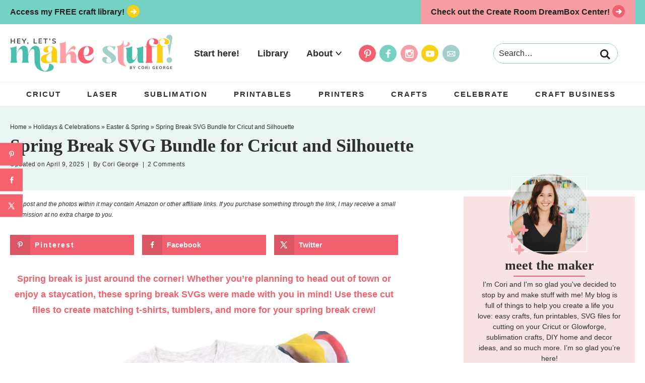

--- FILE ---
content_type: text/html; charset=UTF-8
request_url: https://heyletsmakestuff.com/spring-break-svg-bundle/
body_size: 35925
content:
<!DOCTYPE html>
<html lang="en-US">
<head ><meta charset="UTF-8" /><script>if(navigator.userAgent.match(/MSIE|Internet Explorer/i)||navigator.userAgent.match(/Trident\/7\..*?rv:11/i)){var href=document.location.href;if(!href.match(/[?&]nowprocket/)){if(href.indexOf("?")==-1){if(href.indexOf("#")==-1){document.location.href=href+"?nowprocket=1"}else{document.location.href=href.replace("#","?nowprocket=1#")}}else{if(href.indexOf("#")==-1){document.location.href=href+"&nowprocket=1"}else{document.location.href=href.replace("#","&nowprocket=1#")}}}}</script><script>(()=>{class RocketLazyLoadScripts{constructor(){this.v="2.0.4",this.userEvents=["keydown","keyup","mousedown","mouseup","mousemove","mouseover","mouseout","touchmove","touchstart","touchend","touchcancel","wheel","click","dblclick","input"],this.attributeEvents=["onblur","onclick","oncontextmenu","ondblclick","onfocus","onmousedown","onmouseenter","onmouseleave","onmousemove","onmouseout","onmouseover","onmouseup","onmousewheel","onscroll","onsubmit"]}async t(){this.i(),this.o(),/iP(ad|hone)/.test(navigator.userAgent)&&this.h(),this.u(),this.l(this),this.m(),this.k(this),this.p(this),this._(),await Promise.all([this.R(),this.L()]),this.lastBreath=Date.now(),this.S(this),this.P(),this.D(),this.O(),this.M(),await this.C(this.delayedScripts.normal),await this.C(this.delayedScripts.defer),await this.C(this.delayedScripts.async),await this.T(),await this.F(),await this.j(),await this.A(),window.dispatchEvent(new Event("rocket-allScriptsLoaded")),this.everythingLoaded=!0,this.lastTouchEnd&&await new Promise(t=>setTimeout(t,500-Date.now()+this.lastTouchEnd)),this.I(),this.H(),this.U(),this.W()}i(){this.CSPIssue=sessionStorage.getItem("rocketCSPIssue"),document.addEventListener("securitypolicyviolation",t=>{this.CSPIssue||"script-src-elem"!==t.violatedDirective||"data"!==t.blockedURI||(this.CSPIssue=!0,sessionStorage.setItem("rocketCSPIssue",!0))},{isRocket:!0})}o(){window.addEventListener("pageshow",t=>{this.persisted=t.persisted,this.realWindowLoadedFired=!0},{isRocket:!0}),window.addEventListener("pagehide",()=>{this.onFirstUserAction=null},{isRocket:!0})}h(){let t;function e(e){t=e}window.addEventListener("touchstart",e,{isRocket:!0}),window.addEventListener("touchend",function i(o){o.changedTouches[0]&&t.changedTouches[0]&&Math.abs(o.changedTouches[0].pageX-t.changedTouches[0].pageX)<10&&Math.abs(o.changedTouches[0].pageY-t.changedTouches[0].pageY)<10&&o.timeStamp-t.timeStamp<200&&(window.removeEventListener("touchstart",e,{isRocket:!0}),window.removeEventListener("touchend",i,{isRocket:!0}),"INPUT"===o.target.tagName&&"text"===o.target.type||(o.target.dispatchEvent(new TouchEvent("touchend",{target:o.target,bubbles:!0})),o.target.dispatchEvent(new MouseEvent("mouseover",{target:o.target,bubbles:!0})),o.target.dispatchEvent(new PointerEvent("click",{target:o.target,bubbles:!0,cancelable:!0,detail:1,clientX:o.changedTouches[0].clientX,clientY:o.changedTouches[0].clientY})),event.preventDefault()))},{isRocket:!0})}q(t){this.userActionTriggered||("mousemove"!==t.type||this.firstMousemoveIgnored?"keyup"===t.type||"mouseover"===t.type||"mouseout"===t.type||(this.userActionTriggered=!0,this.onFirstUserAction&&this.onFirstUserAction()):this.firstMousemoveIgnored=!0),"click"===t.type&&t.preventDefault(),t.stopPropagation(),t.stopImmediatePropagation(),"touchstart"===this.lastEvent&&"touchend"===t.type&&(this.lastTouchEnd=Date.now()),"click"===t.type&&(this.lastTouchEnd=0),this.lastEvent=t.type,t.composedPath&&t.composedPath()[0].getRootNode()instanceof ShadowRoot&&(t.rocketTarget=t.composedPath()[0]),this.savedUserEvents.push(t)}u(){this.savedUserEvents=[],this.userEventHandler=this.q.bind(this),this.userEvents.forEach(t=>window.addEventListener(t,this.userEventHandler,{passive:!1,isRocket:!0})),document.addEventListener("visibilitychange",this.userEventHandler,{isRocket:!0})}U(){this.userEvents.forEach(t=>window.removeEventListener(t,this.userEventHandler,{passive:!1,isRocket:!0})),document.removeEventListener("visibilitychange",this.userEventHandler,{isRocket:!0}),this.savedUserEvents.forEach(t=>{(t.rocketTarget||t.target).dispatchEvent(new window[t.constructor.name](t.type,t))})}m(){const t="return false",e=Array.from(this.attributeEvents,t=>"data-rocket-"+t),i="["+this.attributeEvents.join("],[")+"]",o="[data-rocket-"+this.attributeEvents.join("],[data-rocket-")+"]",s=(e,i,o)=>{o&&o!==t&&(e.setAttribute("data-rocket-"+i,o),e["rocket"+i]=new Function("event",o),e.setAttribute(i,t))};new MutationObserver(t=>{for(const n of t)"attributes"===n.type&&(n.attributeName.startsWith("data-rocket-")||this.everythingLoaded?n.attributeName.startsWith("data-rocket-")&&this.everythingLoaded&&this.N(n.target,n.attributeName.substring(12)):s(n.target,n.attributeName,n.target.getAttribute(n.attributeName))),"childList"===n.type&&n.addedNodes.forEach(t=>{if(t.nodeType===Node.ELEMENT_NODE)if(this.everythingLoaded)for(const i of[t,...t.querySelectorAll(o)])for(const t of i.getAttributeNames())e.includes(t)&&this.N(i,t.substring(12));else for(const e of[t,...t.querySelectorAll(i)])for(const t of e.getAttributeNames())this.attributeEvents.includes(t)&&s(e,t,e.getAttribute(t))})}).observe(document,{subtree:!0,childList:!0,attributeFilter:[...this.attributeEvents,...e]})}I(){this.attributeEvents.forEach(t=>{document.querySelectorAll("[data-rocket-"+t+"]").forEach(e=>{this.N(e,t)})})}N(t,e){const i=t.getAttribute("data-rocket-"+e);i&&(t.setAttribute(e,i),t.removeAttribute("data-rocket-"+e))}k(t){Object.defineProperty(HTMLElement.prototype,"onclick",{get(){return this.rocketonclick||null},set(e){this.rocketonclick=e,this.setAttribute(t.everythingLoaded?"onclick":"data-rocket-onclick","this.rocketonclick(event)")}})}S(t){function e(e,i){let o=e[i];e[i]=null,Object.defineProperty(e,i,{get:()=>o,set(s){t.everythingLoaded?o=s:e["rocket"+i]=o=s}})}e(document,"onreadystatechange"),e(window,"onload"),e(window,"onpageshow");try{Object.defineProperty(document,"readyState",{get:()=>t.rocketReadyState,set(e){t.rocketReadyState=e},configurable:!0}),document.readyState="loading"}catch(t){console.log("WPRocket DJE readyState conflict, bypassing")}}l(t){this.originalAddEventListener=EventTarget.prototype.addEventListener,this.originalRemoveEventListener=EventTarget.prototype.removeEventListener,this.savedEventListeners=[],EventTarget.prototype.addEventListener=function(e,i,o){o&&o.isRocket||!t.B(e,this)&&!t.userEvents.includes(e)||t.B(e,this)&&!t.userActionTriggered||e.startsWith("rocket-")||t.everythingLoaded?t.originalAddEventListener.call(this,e,i,o):(t.savedEventListeners.push({target:this,remove:!1,type:e,func:i,options:o}),"mouseenter"!==e&&"mouseleave"!==e||t.originalAddEventListener.call(this,e,t.savedUserEvents.push,o))},EventTarget.prototype.removeEventListener=function(e,i,o){o&&o.isRocket||!t.B(e,this)&&!t.userEvents.includes(e)||t.B(e,this)&&!t.userActionTriggered||e.startsWith("rocket-")||t.everythingLoaded?t.originalRemoveEventListener.call(this,e,i,o):t.savedEventListeners.push({target:this,remove:!0,type:e,func:i,options:o})}}J(t,e){this.savedEventListeners=this.savedEventListeners.filter(i=>{let o=i.type,s=i.target||window;return e!==o||t!==s||(this.B(o,s)&&(i.type="rocket-"+o),this.$(i),!1)})}H(){EventTarget.prototype.addEventListener=this.originalAddEventListener,EventTarget.prototype.removeEventListener=this.originalRemoveEventListener,this.savedEventListeners.forEach(t=>this.$(t))}$(t){t.remove?this.originalRemoveEventListener.call(t.target,t.type,t.func,t.options):this.originalAddEventListener.call(t.target,t.type,t.func,t.options)}p(t){let e;function i(e){return t.everythingLoaded?e:e.split(" ").map(t=>"load"===t||t.startsWith("load.")?"rocket-jquery-load":t).join(" ")}function o(o){function s(e){const s=o.fn[e];o.fn[e]=o.fn.init.prototype[e]=function(){return this[0]===window&&t.userActionTriggered&&("string"==typeof arguments[0]||arguments[0]instanceof String?arguments[0]=i(arguments[0]):"object"==typeof arguments[0]&&Object.keys(arguments[0]).forEach(t=>{const e=arguments[0][t];delete arguments[0][t],arguments[0][i(t)]=e})),s.apply(this,arguments),this}}if(o&&o.fn&&!t.allJQueries.includes(o)){const e={DOMContentLoaded:[],"rocket-DOMContentLoaded":[]};for(const t in e)document.addEventListener(t,()=>{e[t].forEach(t=>t())},{isRocket:!0});o.fn.ready=o.fn.init.prototype.ready=function(i){function s(){parseInt(o.fn.jquery)>2?setTimeout(()=>i.bind(document)(o)):i.bind(document)(o)}return"function"==typeof i&&(t.realDomReadyFired?!t.userActionTriggered||t.fauxDomReadyFired?s():e["rocket-DOMContentLoaded"].push(s):e.DOMContentLoaded.push(s)),o([])},s("on"),s("one"),s("off"),t.allJQueries.push(o)}e=o}t.allJQueries=[],o(window.jQuery),Object.defineProperty(window,"jQuery",{get:()=>e,set(t){o(t)}})}P(){const t=new Map;document.write=document.writeln=function(e){const i=document.currentScript,o=document.createRange(),s=i.parentElement;let n=t.get(i);void 0===n&&(n=i.nextSibling,t.set(i,n));const c=document.createDocumentFragment();o.setStart(c,0),c.appendChild(o.createContextualFragment(e)),s.insertBefore(c,n)}}async R(){return new Promise(t=>{this.userActionTriggered?t():this.onFirstUserAction=t})}async L(){return new Promise(t=>{document.addEventListener("DOMContentLoaded",()=>{this.realDomReadyFired=!0,t()},{isRocket:!0})})}async j(){return this.realWindowLoadedFired?Promise.resolve():new Promise(t=>{window.addEventListener("load",t,{isRocket:!0})})}M(){this.pendingScripts=[];this.scriptsMutationObserver=new MutationObserver(t=>{for(const e of t)e.addedNodes.forEach(t=>{"SCRIPT"!==t.tagName||t.noModule||t.isWPRocket||this.pendingScripts.push({script:t,promise:new Promise(e=>{const i=()=>{const i=this.pendingScripts.findIndex(e=>e.script===t);i>=0&&this.pendingScripts.splice(i,1),e()};t.addEventListener("load",i,{isRocket:!0}),t.addEventListener("error",i,{isRocket:!0}),setTimeout(i,1e3)})})})}),this.scriptsMutationObserver.observe(document,{childList:!0,subtree:!0})}async F(){await this.X(),this.pendingScripts.length?(await this.pendingScripts[0].promise,await this.F()):this.scriptsMutationObserver.disconnect()}D(){this.delayedScripts={normal:[],async:[],defer:[]},document.querySelectorAll("script[type$=rocketlazyloadscript]").forEach(t=>{t.hasAttribute("data-rocket-src")?t.hasAttribute("async")&&!1!==t.async?this.delayedScripts.async.push(t):t.hasAttribute("defer")&&!1!==t.defer||"module"===t.getAttribute("data-rocket-type")?this.delayedScripts.defer.push(t):this.delayedScripts.normal.push(t):this.delayedScripts.normal.push(t)})}async _(){await this.L();let t=[];document.querySelectorAll("script[type$=rocketlazyloadscript][data-rocket-src]").forEach(e=>{let i=e.getAttribute("data-rocket-src");if(i&&!i.startsWith("data:")){i.startsWith("//")&&(i=location.protocol+i);try{const o=new URL(i).origin;o!==location.origin&&t.push({src:o,crossOrigin:e.crossOrigin||"module"===e.getAttribute("data-rocket-type")})}catch(t){}}}),t=[...new Map(t.map(t=>[JSON.stringify(t),t])).values()],this.Y(t,"preconnect")}async G(t){if(await this.K(),!0!==t.noModule||!("noModule"in HTMLScriptElement.prototype))return new Promise(e=>{let i;function o(){(i||t).setAttribute("data-rocket-status","executed"),e()}try{if(navigator.userAgent.includes("Firefox/")||""===navigator.vendor||this.CSPIssue)i=document.createElement("script"),[...t.attributes].forEach(t=>{let e=t.nodeName;"type"!==e&&("data-rocket-type"===e&&(e="type"),"data-rocket-src"===e&&(e="src"),i.setAttribute(e,t.nodeValue))}),t.text&&(i.text=t.text),t.nonce&&(i.nonce=t.nonce),i.hasAttribute("src")?(i.addEventListener("load",o,{isRocket:!0}),i.addEventListener("error",()=>{i.setAttribute("data-rocket-status","failed-network"),e()},{isRocket:!0}),setTimeout(()=>{i.isConnected||e()},1)):(i.text=t.text,o()),i.isWPRocket=!0,t.parentNode.replaceChild(i,t);else{const i=t.getAttribute("data-rocket-type"),s=t.getAttribute("data-rocket-src");i?(t.type=i,t.removeAttribute("data-rocket-type")):t.removeAttribute("type"),t.addEventListener("load",o,{isRocket:!0}),t.addEventListener("error",i=>{this.CSPIssue&&i.target.src.startsWith("data:")?(console.log("WPRocket: CSP fallback activated"),t.removeAttribute("src"),this.G(t).then(e)):(t.setAttribute("data-rocket-status","failed-network"),e())},{isRocket:!0}),s?(t.fetchPriority="high",t.removeAttribute("data-rocket-src"),t.src=s):t.src="data:text/javascript;base64,"+window.btoa(unescape(encodeURIComponent(t.text)))}}catch(i){t.setAttribute("data-rocket-status","failed-transform"),e()}});t.setAttribute("data-rocket-status","skipped")}async C(t){const e=t.shift();return e?(e.isConnected&&await this.G(e),this.C(t)):Promise.resolve()}O(){this.Y([...this.delayedScripts.normal,...this.delayedScripts.defer,...this.delayedScripts.async],"preload")}Y(t,e){this.trash=this.trash||[];let i=!0;var o=document.createDocumentFragment();t.forEach(t=>{const s=t.getAttribute&&t.getAttribute("data-rocket-src")||t.src;if(s&&!s.startsWith("data:")){const n=document.createElement("link");n.href=s,n.rel=e,"preconnect"!==e&&(n.as="script",n.fetchPriority=i?"high":"low"),t.getAttribute&&"module"===t.getAttribute("data-rocket-type")&&(n.crossOrigin=!0),t.crossOrigin&&(n.crossOrigin=t.crossOrigin),t.integrity&&(n.integrity=t.integrity),t.nonce&&(n.nonce=t.nonce),o.appendChild(n),this.trash.push(n),i=!1}}),document.head.appendChild(o)}W(){this.trash.forEach(t=>t.remove())}async T(){try{document.readyState="interactive"}catch(t){}this.fauxDomReadyFired=!0;try{await this.K(),this.J(document,"readystatechange"),document.dispatchEvent(new Event("rocket-readystatechange")),await this.K(),document.rocketonreadystatechange&&document.rocketonreadystatechange(),await this.K(),this.J(document,"DOMContentLoaded"),document.dispatchEvent(new Event("rocket-DOMContentLoaded")),await this.K(),this.J(window,"DOMContentLoaded"),window.dispatchEvent(new Event("rocket-DOMContentLoaded"))}catch(t){console.error(t)}}async A(){try{document.readyState="complete"}catch(t){}try{await this.K(),this.J(document,"readystatechange"),document.dispatchEvent(new Event("rocket-readystatechange")),await this.K(),document.rocketonreadystatechange&&document.rocketonreadystatechange(),await this.K(),this.J(window,"load"),window.dispatchEvent(new Event("rocket-load")),await this.K(),window.rocketonload&&window.rocketonload(),await this.K(),this.allJQueries.forEach(t=>t(window).trigger("rocket-jquery-load")),await this.K(),this.J(window,"pageshow");const t=new Event("rocket-pageshow");t.persisted=this.persisted,window.dispatchEvent(t),await this.K(),window.rocketonpageshow&&window.rocketonpageshow({persisted:this.persisted})}catch(t){console.error(t)}}async K(){Date.now()-this.lastBreath>45&&(await this.X(),this.lastBreath=Date.now())}async X(){return document.hidden?new Promise(t=>setTimeout(t)):new Promise(t=>requestAnimationFrame(t))}B(t,e){return e===document&&"readystatechange"===t||(e===document&&"DOMContentLoaded"===t||(e===window&&"DOMContentLoaded"===t||(e===window&&"load"===t||e===window&&"pageshow"===t)))}static run(){(new RocketLazyLoadScripts).t()}}RocketLazyLoadScripts.run()})();</script>

<meta name="viewport" content="width=device-width, initial-scale=1" />
<meta name='robots' content='index, follow, max-image-preview:large, max-snippet:-1, max-video-preview:-1' />
	<style>img:is([sizes="auto" i], [sizes^="auto," i]) { contain-intrinsic-size: 3000px 1500px }</style>
	<!-- Hubbub v.2.23.0 https://morehubbub.com/ -->
<meta property="og:locale" content="en_US" />
<meta property="og:type" content="article" />
<meta property="og:title" content="Spring Break SVG Bundle for Cricut and Silhouette" />
<meta property="og:description" content="Spring Break is just around the corner! Whether you&#039;re heading out of town or staying local, use these cut files to create matching t-shirts, tumblers and more for your spring break crew!  " />
<meta property="og:url" content="https://heyletsmakestuff.com/spring-break-svg-bundle/" />
<meta property="og:site_name" content="Hey, Let&#039;s Make Stuff" />
<meta property="og:updated_time" content="2025-04-09T16:01:39+00:00" />
<meta property="article:published_time" content="2022-03-18T08:13:08+00:00" />
<meta property="article:modified_time" content="2025-04-09T16:01:39+00:00" />
<meta name="twitter:card" content="summary_large_image" />
<meta name="twitter:title" content="Spring Break SVG Bundle for Cricut and Silhouette" />
<meta name="twitter:description" content="Spring Break is just around the corner! Whether you&#039;re heading out of town or staying local, use these cut files to create matching t-shirts, tumblers and more for your spring break crew!  " />
<meta class="flipboard-article" content="Spring Break is just around the corner! Whether you&#039;re heading out of town or staying local, use these cut files to create matching t-shirts, tumblers and more for your spring break crew!  " />
<meta property="og:image" content="https://heyletsmakestuff.com/wp-content/uploads/2022/03/Spring-Break-Vibes_Wide-Feature.jpg" />
<meta name="twitter:image" content="https://heyletsmakestuff.com/wp-content/uploads/2022/03/Spring-Break-Vibes_Wide-Feature.jpg" />
<meta property="og:image:width" content="1200" />
<meta property="og:image:height" content="800" />
<meta property="article:author" content="http://facebook.com/heyletsmakestuff" />
<meta name="twitter:creator" content="@heyletsmakestuf" />
<!-- Hubbub v.2.23.0 https://morehubbub.com/ -->

	<!-- This site is optimized with the Yoast SEO Premium plugin v26.3 (Yoast SEO v26.3) - https://yoast.com/wordpress/plugins/seo/ -->
	<title>Spring Break SVG Bundle for Cricut and Silhouette - Hey, Let&#039;s Make Stuff</title>
	<meta name="description" content="Whether you&#039;re planning to head out of town or enjoy a stay-cation, these spring break SVGs were made with you in mind!" />
	<link rel="canonical" href="https://heyletsmakestuff.com/spring-break-svg-bundle/" />
	<meta name="author" content="Cori George" />
	<meta name="twitter:label1" content="Written by" />
	<meta name="twitter:data1" content="Cori George" />
	<meta name="twitter:label2" content="Est. reading time" />
	<meta name="twitter:data2" content="8 minutes" />
	<script type="application/ld+json" class="yoast-schema-graph">{"@context":"https://schema.org","@graph":[{"@type":"Article","@id":"https://heyletsmakestuff.com/spring-break-svg-bundle/#article","isPartOf":{"@id":"https://heyletsmakestuff.com/spring-break-svg-bundle/"},"author":{"name":"Cori George","@id":"https://heyletsmakestuff.com/#/schema/person/99ad3c557d32e931000aae67448ca951"},"headline":"Spring Break SVG Bundle for Cricut and Silhouette","datePublished":"2022-03-18T15:13:08+00:00","dateModified":"2025-04-09T23:01:39+00:00","mainEntityOfPage":{"@id":"https://heyletsmakestuff.com/spring-break-svg-bundle/"},"wordCount":422,"commentCount":2,"publisher":{"@id":"https://heyletsmakestuff.com/#organization"},"image":{"@id":"https://heyletsmakestuff.com/spring-break-svg-bundle/#primaryimage"},"thumbnailUrl":"https://heyletsmakestuff.com/wp-content/uploads/2022/03/Spring-Break-Vibes_Portrait-Feature.jpg","keywords":["Spring","SVG"],"articleSection":["Easter &amp; Spring","SVG Cut Files"],"inLanguage":"en-US","potentialAction":[{"@type":"CommentAction","name":"Comment","target":["https://heyletsmakestuff.com/spring-break-svg-bundle/#respond"]}]},{"@type":"WebPage","@id":"https://heyletsmakestuff.com/spring-break-svg-bundle/","url":"https://heyletsmakestuff.com/spring-break-svg-bundle/","name":"Spring Break SVG Bundle for Cricut and Silhouette - Hey, Let&#039;s Make Stuff","isPartOf":{"@id":"https://heyletsmakestuff.com/#website"},"primaryImageOfPage":{"@id":"https://heyletsmakestuff.com/spring-break-svg-bundle/#primaryimage"},"image":{"@id":"https://heyletsmakestuff.com/spring-break-svg-bundle/#primaryimage"},"thumbnailUrl":"https://heyletsmakestuff.com/wp-content/uploads/2022/03/Spring-Break-Vibes_Portrait-Feature.jpg","datePublished":"2022-03-18T15:13:08+00:00","dateModified":"2025-04-09T23:01:39+00:00","description":"Whether you're planning to head out of town or enjoy a stay-cation, these spring break SVGs were made with you in mind!","breadcrumb":{"@id":"https://heyletsmakestuff.com/spring-break-svg-bundle/#breadcrumb"},"inLanguage":"en-US","potentialAction":[{"@type":"ReadAction","target":["https://heyletsmakestuff.com/spring-break-svg-bundle/"]}]},{"@type":"ImageObject","inLanguage":"en-US","@id":"https://heyletsmakestuff.com/spring-break-svg-bundle/#primaryimage","url":"https://heyletsmakestuff.com/wp-content/uploads/2022/03/Spring-Break-Vibes_Portrait-Feature.jpg","contentUrl":"https://heyletsmakestuff.com/wp-content/uploads/2022/03/Spring-Break-Vibes_Portrait-Feature.jpg","width":1001,"height":1501,"caption":"White t-shirt with the saying Spring Break Vibes"},{"@type":"BreadcrumbList","@id":"https://heyletsmakestuff.com/spring-break-svg-bundle/#breadcrumb","itemListElement":[{"@type":"ListItem","position":1,"name":"Home","item":"https://heyletsmakestuff.com/"},{"@type":"ListItem","position":2,"name":"Holidays &amp; Celebrations","item":"https://heyletsmakestuff.com/category/celebrations/"},{"@type":"ListItem","position":3,"name":"Easter &amp; Spring","item":"https://heyletsmakestuff.com/category/celebrations/spring-and-easter/"},{"@type":"ListItem","position":4,"name":"Spring Break SVG Bundle for Cricut and Silhouette"}]},{"@type":"WebSite","@id":"https://heyletsmakestuff.com/#website","url":"https://heyletsmakestuff.com/","name":"Hey, Let&#039;s Make Stuff","description":"Craft a Life You Love","publisher":{"@id":"https://heyletsmakestuff.com/#organization"},"potentialAction":[{"@type":"SearchAction","target":{"@type":"EntryPoint","urlTemplate":"https://heyletsmakestuff.com/?s={search_term_string}"},"query-input":{"@type":"PropertyValueSpecification","valueRequired":true,"valueName":"search_term_string"}}],"inLanguage":"en-US"},{"@type":"Organization","@id":"https://heyletsmakestuff.com/#organization","name":"Hey Let's Make Stuff","url":"https://heyletsmakestuff.com/","logo":{"@type":"ImageObject","inLanguage":"en-US","@id":"https://heyletsmakestuff.com/#/schema/logo/image/","url":"https://heyletsmakestuff.com/wp-content/uploads/2021/01/HLMS-2020-Logo-2-scaled.jpg","contentUrl":"https://heyletsmakestuff.com/wp-content/uploads/2021/01/HLMS-2020-Logo-2-scaled.jpg","width":4500,"height":2375,"caption":"Hey Let's Make Stuff"},"image":{"@id":"https://heyletsmakestuff.com/#/schema/logo/image/"},"sameAs":["http://facebook.com/heyletsmakestuff","https://x.com/heyletsmakestuf","http://instagram.com/heyletsmakestuff","http://pinterest.com/heyletsmakestuff"]},{"@type":"Person","@id":"https://heyletsmakestuff.com/#/schema/person/99ad3c557d32e931000aae67448ca951","name":"Cori George","description":"I'm Cori and I'm so glad you've decided to stop by and make stuff with me! My blog is full of things to help you create a life you love: Cricut and Glowforge tutorials and files, sublimation crafts, fun printables, DIY home and decor ideas, and so much more. I live in the PNW with my husband and our adorable twin boys.","sameAs":["http://www.heyletsmakestuff.com/about","http://facebook.com/heyletsmakestuff","http://instagram.com/heyletsmakestuff","https://www.linkedin.com/in/coriashley/","http://pinterest.com/heyletsmakestuf","https://x.com/heyletsmakestuf","http://youtube.com/heyletsmakestuff"]}]}</script>
	<!-- / Yoast SEO Premium plugin. -->


<link rel='dns-prefetch' href='//scripts.mediavine.com' />

<link rel="alternate" type="application/rss+xml" title="Hey, Let&#039;s Make Stuff &raquo; Feed" href="https://heyletsmakestuff.com/feed/" />
<link rel="alternate" type="application/rss+xml" title="Hey, Let&#039;s Make Stuff &raquo; Comments Feed" href="https://heyletsmakestuff.com/comments/feed/" />
<link rel="alternate" type="application/rss+xml" title="Hey, Let&#039;s Make Stuff &raquo; Spring Break SVG Bundle for Cricut and Silhouette Comments Feed" href="https://heyletsmakestuff.com/spring-break-svg-bundle/feed/" />
<link rel="alternate" type="application/rss+xml" title="Hey, Let&#039;s Make Stuff &raquo; Stories Feed" href="https://heyletsmakestuff.com/web-stories/feed/"><script type="rocketlazyloadscript">(()=>{"use strict";const e=[400,500,600,700,800,900],t=e=>`wprm-min-${e}`,n=e=>`wprm-max-${e}`,s=new Set,o="ResizeObserver"in window,r=o?new ResizeObserver((e=>{for(const t of e)c(t.target)})):null,i=.5/(window.devicePixelRatio||1);function c(s){const o=s.getBoundingClientRect().width||0;for(let r=0;r<e.length;r++){const c=e[r],a=o<=c+i;o>c+i?s.classList.add(t(c)):s.classList.remove(t(c)),a?s.classList.add(n(c)):s.classList.remove(n(c))}}function a(e){s.has(e)||(s.add(e),r&&r.observe(e),c(e))}!function(e=document){e.querySelectorAll(".wprm-recipe").forEach(a)}();if(new MutationObserver((e=>{for(const t of e)for(const e of t.addedNodes)e instanceof Element&&(e.matches?.(".wprm-recipe")&&a(e),e.querySelectorAll?.(".wprm-recipe").forEach(a))})).observe(document.documentElement,{childList:!0,subtree:!0}),!o){let e=0;addEventListener("resize",(()=>{e&&cancelAnimationFrame(e),e=requestAnimationFrame((()=>s.forEach(c)))}),{passive:!0})}})();</script><link data-minify="1" rel='stylesheet' id='custom-design-by-pixelmedesigns-com-css' href='https://heyletsmakestuff.com/wp-content/cache/min/1/wp-content/themes/pmd-makestuff/style.css?ver=1762241159' type='text/css' media='all' />
<style id='wp-emoji-styles-inline-css' type='text/css'>

	img.wp-smiley, img.emoji {
		display: inline !important;
		border: none !important;
		box-shadow: none !important;
		height: 1em !important;
		width: 1em !important;
		margin: 0 0.07em !important;
		vertical-align: -0.1em !important;
		background: none !important;
		padding: 0 !important;
	}
</style>
<link rel='stylesheet' id='wp-block-library-css' href='https://heyletsmakestuff.com/wp-includes/css/dist/block-library/style.min.css?ver=71e387a8e414acdf826d04a0d6886636' type='text/css' media='all' />
<style id='wp-block-library-inline-css' type='text/css'>
p.is-style-small-title { padding: 5px 10px !important; text-transform: uppercase; letter-spacing: 2px; margin-bottom: 5px !important; display: block; font-size: 14px; font-weight: bold; }
</style>
<style id='classic-theme-styles-inline-css' type='text/css'>
/*! This file is auto-generated */
.wp-block-button__link{color:#fff;background-color:#32373c;border-radius:9999px;box-shadow:none;text-decoration:none;padding:calc(.667em + 2px) calc(1.333em + 2px);font-size:1.125em}.wp-block-file__button{background:#32373c;color:#fff;text-decoration:none}
</style>
<link data-minify="1" rel='stylesheet' id='style-editor-css' href='https://heyletsmakestuff.com/wp-content/cache/min/1/wp-content/plugins/PMD-Site-Functionality/inc/config/style-editor.css?ver=1762241159' type='text/css' media='all' />
<link data-minify="1" rel='stylesheet' id='convertkit-broadcasts-css' href='https://heyletsmakestuff.com/wp-content/cache/min/1/wp-content/plugins/convertkit/resources/frontend/css/broadcasts.css?ver=1762241159' type='text/css' media='all' />
<link data-minify="1" rel='stylesheet' id='convertkit-button-css' href='https://heyletsmakestuff.com/wp-content/cache/min/1/wp-content/plugins/convertkit/resources/frontend/css/button.css?ver=1762241159' type='text/css' media='all' />
<link data-minify="1" rel='stylesheet' id='convertkit-form-css' href='https://heyletsmakestuff.com/wp-content/cache/min/1/wp-content/plugins/convertkit/resources/frontend/css/form.css?ver=1762241159' type='text/css' media='all' />
<link data-minify="1" rel='stylesheet' id='convertkit-form-builder-field-css' href='https://heyletsmakestuff.com/wp-content/cache/min/1/wp-content/plugins/convertkit/resources/frontend/css/form-builder.css?ver=1762241192' type='text/css' media='all' />
<link data-minify="1" rel='stylesheet' id='convertkit-form-builder-css' href='https://heyletsmakestuff.com/wp-content/cache/min/1/wp-content/plugins/convertkit/resources/frontend/css/form-builder.css?ver=1762241192' type='text/css' media='all' />
<style id='global-styles-inline-css' type='text/css'>
:root{--wp--preset--aspect-ratio--square: 1;--wp--preset--aspect-ratio--4-3: 4/3;--wp--preset--aspect-ratio--3-4: 3/4;--wp--preset--aspect-ratio--3-2: 3/2;--wp--preset--aspect-ratio--2-3: 2/3;--wp--preset--aspect-ratio--16-9: 16/9;--wp--preset--aspect-ratio--9-16: 9/16;--wp--preset--color--black: #242424;--wp--preset--color--cyan-bluish-gray: #abb8c3;--wp--preset--color--white: #ffffff;--wp--preset--color--pale-pink: #f78da7;--wp--preset--color--vivid-red: #cf2e2e;--wp--preset--color--luminous-vivid-orange: #ff6900;--wp--preset--color--luminous-vivid-amber: #fcb900;--wp--preset--color--light-green-cyan: #7bdcb5;--wp--preset--color--vivid-green-cyan: #00d084;--wp--preset--color--pale-cyan-blue: #8ed1fc;--wp--preset--color--vivid-cyan-blue: #0693e3;--wp--preset--color--vivid-purple: #9b51e0;--wp--preset--color--dark-teal: #49bcac;--wp--preset--color--teal: #75d1c1;--wp--preset--color--light-teal: #eaf6f4;--wp--preset--color--dark-pink: #f1606f;--wp--preset--color--pink: #f69ea3;--wp--preset--color--light-pink: #f8e2e3;--wp--preset--color--yellow: #f7d017;--wp--preset--color--light-yellow: #fcf1c1;--wp--preset--color--blue: #a0d0c9;--wp--preset--gradient--vivid-cyan-blue-to-vivid-purple: linear-gradient(135deg,rgba(6,147,227,1) 0%,rgb(155,81,224) 100%);--wp--preset--gradient--light-green-cyan-to-vivid-green-cyan: linear-gradient(135deg,rgb(122,220,180) 0%,rgb(0,208,130) 100%);--wp--preset--gradient--luminous-vivid-amber-to-luminous-vivid-orange: linear-gradient(135deg,rgba(252,185,0,1) 0%,rgba(255,105,0,1) 100%);--wp--preset--gradient--luminous-vivid-orange-to-vivid-red: linear-gradient(135deg,rgba(255,105,0,1) 0%,rgb(207,46,46) 100%);--wp--preset--gradient--very-light-gray-to-cyan-bluish-gray: linear-gradient(135deg,rgb(238,238,238) 0%,rgb(169,184,195) 100%);--wp--preset--gradient--cool-to-warm-spectrum: linear-gradient(135deg,rgb(74,234,220) 0%,rgb(151,120,209) 20%,rgb(207,42,186) 40%,rgb(238,44,130) 60%,rgb(251,105,98) 80%,rgb(254,248,76) 100%);--wp--preset--gradient--blush-light-purple: linear-gradient(135deg,rgb(255,206,236) 0%,rgb(152,150,240) 100%);--wp--preset--gradient--blush-bordeaux: linear-gradient(135deg,rgb(254,205,165) 0%,rgb(254,45,45) 50%,rgb(107,0,62) 100%);--wp--preset--gradient--luminous-dusk: linear-gradient(135deg,rgb(255,203,112) 0%,rgb(199,81,192) 50%,rgb(65,88,208) 100%);--wp--preset--gradient--pale-ocean: linear-gradient(135deg,rgb(255,245,203) 0%,rgb(182,227,212) 50%,rgb(51,167,181) 100%);--wp--preset--gradient--electric-grass: linear-gradient(135deg,rgb(202,248,128) 0%,rgb(113,206,126) 100%);--wp--preset--gradient--midnight: linear-gradient(135deg,rgb(2,3,129) 0%,rgb(40,116,252) 100%);--wp--preset--font-size--small: 14px;--wp--preset--font-size--medium: 20px;--wp--preset--font-size--large: 26px;--wp--preset--font-size--x-large: 42px;--wp--preset--font-size--tiny: 11px;--wp--preset--font-size--normal: 18px;--wp--preset--font-size--extra-large: 36px;--wp--preset--spacing--20: 0.44rem;--wp--preset--spacing--30: 0.67rem;--wp--preset--spacing--40: 1rem;--wp--preset--spacing--50: 1.5rem;--wp--preset--spacing--60: 2.25rem;--wp--preset--spacing--70: 3.38rem;--wp--preset--spacing--80: 5.06rem;--wp--preset--shadow--natural: 6px 6px 9px rgba(0, 0, 0, 0.2);--wp--preset--shadow--deep: 12px 12px 50px rgba(0, 0, 0, 0.4);--wp--preset--shadow--sharp: 6px 6px 0px rgba(0, 0, 0, 0.2);--wp--preset--shadow--outlined: 6px 6px 0px -3px rgba(255, 255, 255, 1), 6px 6px rgba(0, 0, 0, 1);--wp--preset--shadow--crisp: 6px 6px 0px rgba(0, 0, 0, 1);}:where(.is-layout-flex){gap: 0.5em;}:where(.is-layout-grid){gap: 0.5em;}body .is-layout-flex{display: flex;}.is-layout-flex{flex-wrap: wrap;align-items: center;}.is-layout-flex > :is(*, div){margin: 0;}body .is-layout-grid{display: grid;}.is-layout-grid > :is(*, div){margin: 0;}:where(.wp-block-columns.is-layout-flex){gap: 2em;}:where(.wp-block-columns.is-layout-grid){gap: 2em;}:where(.wp-block-post-template.is-layout-flex){gap: 1.25em;}:where(.wp-block-post-template.is-layout-grid){gap: 1.25em;}.has-black-color{color: var(--wp--preset--color--black) !important;}.has-cyan-bluish-gray-color{color: var(--wp--preset--color--cyan-bluish-gray) !important;}.has-white-color{color: var(--wp--preset--color--white) !important;}.has-pale-pink-color{color: var(--wp--preset--color--pale-pink) !important;}.has-vivid-red-color{color: var(--wp--preset--color--vivid-red) !important;}.has-luminous-vivid-orange-color{color: var(--wp--preset--color--luminous-vivid-orange) !important;}.has-luminous-vivid-amber-color{color: var(--wp--preset--color--luminous-vivid-amber) !important;}.has-light-green-cyan-color{color: var(--wp--preset--color--light-green-cyan) !important;}.has-vivid-green-cyan-color{color: var(--wp--preset--color--vivid-green-cyan) !important;}.has-pale-cyan-blue-color{color: var(--wp--preset--color--pale-cyan-blue) !important;}.has-vivid-cyan-blue-color{color: var(--wp--preset--color--vivid-cyan-blue) !important;}.has-vivid-purple-color{color: var(--wp--preset--color--vivid-purple) !important;}.has-black-background-color{background-color: var(--wp--preset--color--black) !important;}.has-cyan-bluish-gray-background-color{background-color: var(--wp--preset--color--cyan-bluish-gray) !important;}.has-white-background-color{background-color: var(--wp--preset--color--white) !important;}.has-pale-pink-background-color{background-color: var(--wp--preset--color--pale-pink) !important;}.has-vivid-red-background-color{background-color: var(--wp--preset--color--vivid-red) !important;}.has-luminous-vivid-orange-background-color{background-color: var(--wp--preset--color--luminous-vivid-orange) !important;}.has-luminous-vivid-amber-background-color{background-color: var(--wp--preset--color--luminous-vivid-amber) !important;}.has-light-green-cyan-background-color{background-color: var(--wp--preset--color--light-green-cyan) !important;}.has-vivid-green-cyan-background-color{background-color: var(--wp--preset--color--vivid-green-cyan) !important;}.has-pale-cyan-blue-background-color{background-color: var(--wp--preset--color--pale-cyan-blue) !important;}.has-vivid-cyan-blue-background-color{background-color: var(--wp--preset--color--vivid-cyan-blue) !important;}.has-vivid-purple-background-color{background-color: var(--wp--preset--color--vivid-purple) !important;}.has-black-border-color{border-color: var(--wp--preset--color--black) !important;}.has-cyan-bluish-gray-border-color{border-color: var(--wp--preset--color--cyan-bluish-gray) !important;}.has-white-border-color{border-color: var(--wp--preset--color--white) !important;}.has-pale-pink-border-color{border-color: var(--wp--preset--color--pale-pink) !important;}.has-vivid-red-border-color{border-color: var(--wp--preset--color--vivid-red) !important;}.has-luminous-vivid-orange-border-color{border-color: var(--wp--preset--color--luminous-vivid-orange) !important;}.has-luminous-vivid-amber-border-color{border-color: var(--wp--preset--color--luminous-vivid-amber) !important;}.has-light-green-cyan-border-color{border-color: var(--wp--preset--color--light-green-cyan) !important;}.has-vivid-green-cyan-border-color{border-color: var(--wp--preset--color--vivid-green-cyan) !important;}.has-pale-cyan-blue-border-color{border-color: var(--wp--preset--color--pale-cyan-blue) !important;}.has-vivid-cyan-blue-border-color{border-color: var(--wp--preset--color--vivid-cyan-blue) !important;}.has-vivid-purple-border-color{border-color: var(--wp--preset--color--vivid-purple) !important;}.has-vivid-cyan-blue-to-vivid-purple-gradient-background{background: var(--wp--preset--gradient--vivid-cyan-blue-to-vivid-purple) !important;}.has-light-green-cyan-to-vivid-green-cyan-gradient-background{background: var(--wp--preset--gradient--light-green-cyan-to-vivid-green-cyan) !important;}.has-luminous-vivid-amber-to-luminous-vivid-orange-gradient-background{background: var(--wp--preset--gradient--luminous-vivid-amber-to-luminous-vivid-orange) !important;}.has-luminous-vivid-orange-to-vivid-red-gradient-background{background: var(--wp--preset--gradient--luminous-vivid-orange-to-vivid-red) !important;}.has-very-light-gray-to-cyan-bluish-gray-gradient-background{background: var(--wp--preset--gradient--very-light-gray-to-cyan-bluish-gray) !important;}.has-cool-to-warm-spectrum-gradient-background{background: var(--wp--preset--gradient--cool-to-warm-spectrum) !important;}.has-blush-light-purple-gradient-background{background: var(--wp--preset--gradient--blush-light-purple) !important;}.has-blush-bordeaux-gradient-background{background: var(--wp--preset--gradient--blush-bordeaux) !important;}.has-luminous-dusk-gradient-background{background: var(--wp--preset--gradient--luminous-dusk) !important;}.has-pale-ocean-gradient-background{background: var(--wp--preset--gradient--pale-ocean) !important;}.has-electric-grass-gradient-background{background: var(--wp--preset--gradient--electric-grass) !important;}.has-midnight-gradient-background{background: var(--wp--preset--gradient--midnight) !important;}.has-small-font-size{font-size: var(--wp--preset--font-size--small) !important;}.has-medium-font-size{font-size: var(--wp--preset--font-size--medium) !important;}.has-large-font-size{font-size: var(--wp--preset--font-size--large) !important;}.has-x-large-font-size{font-size: var(--wp--preset--font-size--x-large) !important;}
:where(.wp-block-post-template.is-layout-flex){gap: 1.25em;}:where(.wp-block-post-template.is-layout-grid){gap: 1.25em;}
:where(.wp-block-columns.is-layout-flex){gap: 2em;}:where(.wp-block-columns.is-layout-grid){gap: 2em;}
:root :where(.wp-block-pullquote){font-size: 1.5em;line-height: 1.6;}
</style>
<link data-minify="1" rel='stylesheet' id='dpsp-frontend-style-pro-css' href='https://heyletsmakestuff.com/wp-content/cache/min/1/wp-content/plugins/social-pug/assets/dist/style-frontend-pro.css?ver=1762241159' type='text/css' media='all' />
<style id='dpsp-frontend-style-pro-inline-css' type='text/css'>

				@media screen and ( max-width : 720px ) {
					.dpsp-content-wrapper.dpsp-hide-on-mobile,
					.dpsp-share-text.dpsp-hide-on-mobile {
						display: none;
					}
					.dpsp-has-spacing .dpsp-networks-btns-wrapper li {
						margin:0 2% 10px 0;
					}
					.dpsp-network-btn.dpsp-has-label:not(.dpsp-has-count) {
						max-height: 40px;
						padding: 0;
						justify-content: center;
					}
					.dpsp-content-wrapper.dpsp-size-small .dpsp-network-btn.dpsp-has-label:not(.dpsp-has-count){
						max-height: 32px;
					}
					.dpsp-content-wrapper.dpsp-size-large .dpsp-network-btn.dpsp-has-label:not(.dpsp-has-count){
						max-height: 46px;
					}
				}
			
							.dpsp-button-style-2 .dpsp-networks-btns-content.dpsp-networks-btns-wrapper .dpsp-network-btn, .dpsp-button-style-2 .dpsp-networks-btns-content.dpsp-networks-btns-wrapper .dpsp-network-btn.dpsp-has-count {
								--customNetworkColor: #f25f6f;
								--customNetworkHoverColor: #f8cf1a;
								background: #f25f6f;
								border-color: #f25f6f;
							}
							.dpsp-button-style-2 .dpsp-networks-btns-content.dpsp-networks-btns-wrapper .dpsp-network-btn .dpsp-network-icon {
								background: #db5664;
								border-color: #db5664;
							}
						
							.dpsp-button-style-2 .dpsp-networks-btns-content.dpsp-networks-btns-wrapper .dpsp-network-btn:hover,
							.dpsp-button-style-2 .dpsp-networks-btns-content.dpsp-networks-btns-wrapper .dpsp-network-btn:focus,
							.dpsp-button-style-2 .dpsp-networks-btns-content.dpsp-networks-btns-wrapper .dpsp-network-btn:focus .dpsp-network-icon,
							.dpsp-button-style-2 .dpsp-networks-btns-content.dpsp-networks-btns-wrapper .dpsp-network-btn:hover .dpsp-network-icon,
							.dpsp-button-style-2 .dpsp-networks-btns-content.dpsp-networks-btns-wrapper .dpsp-network-btn.dpsp-has-count:focus,
							.dpsp-button-style-2 .dpsp-networks-btns-content.dpsp-networks-btns-wrapper .dpsp-network-btn.dpsp-has-count:hover {

								background: #f8cf1a;
								border-color: #f8cf1a;
							}
						.dpsp-networks-btns-wrapper.dpsp-networks-btns-content .dpsp-network-btn {--networkHover: rgba(248, 207, 26, 0.4); --networkAccent: rgba(248, 207, 26, 1);}
			@media screen and ( max-width : 720px ) {
				aside#dpsp-floating-sidebar.dpsp-hide-on-mobile.opened {
					display: none;
				}
			}
			
					.dpsp-button-style-1 .dpsp-networks-btns-sidebar.dpsp-networks-btns-wrapper .dpsp-network-btn {
					--customNetworkColor: #f6616e;
					--customNetworkHoverColor: #f8cf1a;
					background: #f6616e;
					border-color: #f6616e;
					}
					.dpsp-button-style-1 .dpsp-networks-btns-sidebar.dpsp-networks-btns-wrapper .dpsp-network-btn:hover,
					.dpsp-button-style-1 .dpsp-networks-btns-sidebar.dpsp-networks-btns-wrapper .dpsp-network-btn:focus {
					border-color: #f8cf1a !important;
					background: #f8cf1a !important;
			}.dpsp-networks-btns-wrapper.dpsp-networks-btns-sidebar .dpsp-network-btn {--networkHover: rgba(248, 207, 26, 0.4); --networkAccent: rgba(248, 207, 26, 1);}
			@media screen and ( max-width : 720px ) {
				aside#dpsp-floating-sidebar.dpsp-hide-on-mobile.opened {
					display: none;
				}
			}
			
					.dpsp-button-style-1 .dpsp-networks-btns-sidebar.dpsp-networks-btns-wrapper .dpsp-network-btn {
					--customNetworkColor: #f6616e;
					--customNetworkHoverColor: #f8cf1a;
					background: #f6616e;
					border-color: #f6616e;
					}
					.dpsp-button-style-1 .dpsp-networks-btns-sidebar.dpsp-networks-btns-wrapper .dpsp-network-btn:hover,
					.dpsp-button-style-1 .dpsp-networks-btns-sidebar.dpsp-networks-btns-wrapper .dpsp-network-btn:focus {
					border-color: #f8cf1a !important;
					background: #f8cf1a !important;
			}.dpsp-networks-btns-wrapper.dpsp-networks-btns-sidebar .dpsp-network-btn {--networkHover: rgba(248, 207, 26, 0.4); --networkAccent: rgba(248, 207, 26, 1);}
</style>
<link rel='stylesheet' id='ivory-search-styles-css' href='https://heyletsmakestuff.com/wp-content/plugins/add-search-to-menu/public/css/ivory-search.min.css?ver=5.5.12' type='text/css' media='all' />
<link rel='stylesheet' id='ez-toc-css' href='https://heyletsmakestuff.com/wp-content/plugins/easy-table-of-contents/assets/css/screen.min.css?ver=2.0.76' type='text/css' media='all' />
<style id='ez-toc-inline-css' type='text/css'>
div#ez-toc-container .ez-toc-title {font-size: 120%;}div#ez-toc-container .ez-toc-title {font-weight: 500;}div#ez-toc-container ul li , div#ez-toc-container ul li a {font-size: 95%;}div#ez-toc-container ul li , div#ez-toc-container ul li a {font-weight: 500;}div#ez-toc-container nav ul ul li {font-size: 90%;}div#ez-toc-container {background: #e9f6f4;border: 1px solid #49beab;width: 100%;}div#ez-toc-container p.ez-toc-title , #ez-toc-container .ez_toc_custom_title_icon , #ez-toc-container .ez_toc_custom_toc_icon {color: #242424;}div#ez-toc-container ul.ez-toc-list a {color: #242424;}div#ez-toc-container ul.ez-toc-list a:hover {color: #f25f6f;}div#ez-toc-container ul.ez-toc-list a:visited {color: #242424;}
.ez-toc-container-direction {direction: ltr;}.ez-toc-counter ul{counter-reset: item ;}.ez-toc-counter nav ul li a::before {content: counters(item, '.', decimal) '. ';display: inline-block;counter-increment: item;flex-grow: 0;flex-shrink: 0;margin-right: .2em; float: left; }.ez-toc-widget-direction {direction: ltr;}.ez-toc-widget-container ul{counter-reset: item ;}.ez-toc-widget-container nav ul li a::before {content: counters(item, '.', decimal) '. ';display: inline-block;counter-increment: item;flex-grow: 0;flex-shrink: 0;margin-right: .2em; float: left; }
</style>
<link data-minify="1" rel='stylesheet' id='wpps-fonts-css' href='https://heyletsmakestuff.com/wp-content/cache/min/1/wp-content/plugins/wp-edit-password-protected/assets/css/wpps-fonts.css?ver=1762241159' type='text/css' media='all' />
<link data-minify="1" rel='stylesheet' id='wppps-style-css' href='https://heyletsmakestuff.com/wp-content/cache/min/1/wp-content/plugins/wp-edit-password-protected/assets/css/wppps-style.css?ver=1762241159' type='text/css' media='all' />
<style id='rocket-lazyload-inline-css' type='text/css'>
.rll-youtube-player{position:relative;padding-bottom:56.23%;height:0;overflow:hidden;max-width:100%;}.rll-youtube-player:focus-within{outline: 2px solid currentColor;outline-offset: 5px;}.rll-youtube-player iframe{position:absolute;top:0;left:0;width:100%;height:100%;z-index:100;background:0 0}.rll-youtube-player img{bottom:0;display:block;left:0;margin:auto;max-width:100%;width:100%;position:absolute;right:0;top:0;border:none;height:auto;-webkit-transition:.4s all;-moz-transition:.4s all;transition:.4s all}.rll-youtube-player img:hover{-webkit-filter:brightness(75%)}.rll-youtube-player .play{height:100%;width:100%;left:0;top:0;position:absolute;background:url(https://heyletsmakestuff.com/wp-content/plugins/wp-rocket/assets/img/youtube.png) no-repeat center;background-color: transparent !important;cursor:pointer;border:none;}.wp-embed-responsive .wp-has-aspect-ratio .rll-youtube-player{position:absolute;padding-bottom:0;width:100%;height:100%;top:0;bottom:0;left:0;right:0}
</style>
<script type="text/javascript" async="async" fetchpriority="high" data-noptimize="1" data-cfasync="false" src="https://scripts.mediavine.com/tags/hey-lets-make-stuff.js?ver=71e387a8e414acdf826d04a0d6886636" id="mv-script-wrapper-js"></script>
<script type="text/javascript" src="https://heyletsmakestuff.com/wp-includes/js/jquery/jquery.js" id="jquery-js"></script>
<script type="rocketlazyloadscript" data-rocket-type="text/javascript" data-rocket-src="https://heyletsmakestuff.com/wp-content/themes/pmd-makestuff/assets/js/popup-close.js?ver=1" id="popup-close-js" data-rocket-defer defer></script>
<link rel="https://api.w.org/" href="https://heyletsmakestuff.com/wp-json/" /><link rel="alternate" title="JSON" type="application/json" href="https://heyletsmakestuff.com/wp-json/wp/v2/posts/76292" /><link rel="EditURI" type="application/rsd+xml" title="RSD" href="https://heyletsmakestuff.com/xmlrpc.php?rsd" />

<link rel='shortlink' href='https://heyletsmakestuff.com/?p=76292' />
<link rel="alternate" title="oEmbed (JSON)" type="application/json+oembed" href="https://heyletsmakestuff.com/wp-json/oembed/1.0/embed?url=https%3A%2F%2Fheyletsmakestuff.com%2Fspring-break-svg-bundle%2F" />
<link rel="alternate" title="oEmbed (XML)" type="text/xml+oembed" href="https://heyletsmakestuff.com/wp-json/oembed/1.0/embed?url=https%3A%2F%2Fheyletsmakestuff.com%2Fspring-break-svg-bundle%2F&#038;format=xml" />
<meta name="hubbub-info" description="Hubbub Pro 2.23.0"><style type="text/css">.wprm-glossary-term {color: #5A822B;text-decoration: underline;cursor: help;}</style><!-- Google Tag Manager -->
<script>(function(w,d,s,l,i){w[l]=w[l]||[];w[l].push({'gtm.start':
new Date().getTime(),event:'gtm.js'});var f=d.getElementsByTagName(s)[0],
j=d.createElement(s),dl=l!='dataLayer'?'&l='+l:'';j.async=true;j.src=
'https://www.googletagmanager.com/gtm.js?id='+i+dl;f.parentNode.insertBefore(j,f);
})(window,document,'script','dataLayer','GTM-PZDR2CF');</script>
<!-- End Google Tag Manager -->
<!-- Global site tag (gtag.js) - Google Analytics -->
<script async src="https://www.googletagmanager.com/gtag/js?id=UA-30155840-1"></script>
<script>
  window.dataLayer = window.dataLayer || [];
  function gtag(){dataLayer.push(arguments);}
  gtag('js', new Date());

  gtag('config', 'UA-30155840-1');
</script>
<meta name="google-site-verification" content="dLVmB0lb2hU48jILfc1e2jDHuyZ8b9nP-Xpqc2ar8Z0" />
<meta name="google-site-verification" content="JosD5F8mNCKFMa92P79ybD1_8iRtn5rdNaaOOHhLDxU" />
<meta name="google-site-verification" content="K9MmUIsyJzZZNiNIoywQw4TPadz-YJZalFsF2Y1v_RY" />

<!-- Pinterest Tag -->
<script type="rocketlazyloadscript">
!function(e){if(!window.pintrk){window.pintrk = function () {
window.pintrk.queue.push(Array.prototype.slice.call(arguments))};var
  n=window.pintrk;n.queue=[],n.version="3.0";var
  t=document.createElement("script");t.async=!0,t.src=e;var
  r=document.getElementsByTagName("script")[0];
  r.parentNode.insertBefore(t,r)}}("https://s.pinimg.com/ct/core.js");
pintrk('load', '2612536283887', {em: '<user_email_address>'});
pintrk('page');
</script>
<noscript>
<img height="1" width="1" style="display:none;" alt=""
  src="https://ct.pinterest.com/v3/?event=init&tid=2612536283887&pd[em]=<hashed_email_address>&noscript=1" />
</noscript>
<!-- end Pinterest Tag -->

<script type="rocketlazyloadscript" data-grow-initializer="">!(function(){window.growMe||((window.growMe=function(e){window.growMe._.push(e);}),(window.growMe._=[]));var e=document.createElement("script");(e.type="text/javascript"),(e.src="https://faves.grow.me/main.js"),(e.defer=!0),e.setAttribute("data-grow-faves-site-id","U2l0ZTo0NDIwYTA4OC03MTI1LTQ4ZDgtYjRiZi02MzBhMjg3YzZiYmI=");var t=document.getElementsByTagName("script")[0];t.parentNode.insertBefore(e,t);})();</script>

<script type="rocketlazyloadscript">
  (function(w, d, t, h, s, n) {
    w.FlodeskObject = n;
    var fn = function() {
      (w[n].q = w[n].q || []).push(arguments);
    };
    w[n] = w[n] || fn;
    var f = d.getElementsByTagName(t)[0];
    var v = '?v=' + Math.floor(new Date().getTime() / (120 * 1000)) * 60;
    var sm = d.createElement(t);
    sm.async = true;
    sm.type = 'module';
    sm.src = h + s + '.mjs' + v;
    f.parentNode.insertBefore(sm, f);
    var sn = d.createElement(t);
    sn.async = true;
    sn.noModule = true;
    sn.src = h + s + '.js' + v;
    f.parentNode.insertBefore(sn, f);
  })(window, document, 'script', 'https://assets.flodesk.com', '/universal', 'fd');
</script><link rel="icon" href="https://heyletsmakestuff.com/wp-content/uploads/2020/06/favicon-125x125.png" sizes="32x32" />
<link rel="icon" href="https://heyletsmakestuff.com/wp-content/uploads/2020/06/favicon-250x250.png" sizes="192x192" />
<link rel="apple-touch-icon" href="https://heyletsmakestuff.com/wp-content/uploads/2020/06/favicon-250x250.png" />
<meta name="msapplication-TileImage" content="https://heyletsmakestuff.com/wp-content/uploads/2020/06/favicon.png" />
		<style type="text/css" id="wp-custom-css">
			.sidebar-newsletter,.footer-newsletter {display:none;}
.wp-block-group.is-style-pink-link p a:first-of-type{
    background-image: linear-gradient(180deg,transparent 90%,#F25F6F 0);
}

.wp-block-group.is-style-pink-link p a:first-of-type:hover{
    background-image: linear-gradient(180deg,transparent 0%,#F25F6F 0);
	color: #fff;
}

.nav-secondary .submenu-expand{
	display: none;
}

.wp-block-heading.is-style-heading-small-padding.has-background {
padding: 10px;
}

.wp-block-columns.is-style-product-library .wp-block-column{
    box-shadow: 0 3px 6px 0 rgba(0,0,0,.07);
padding: 10px;
}

.is-style-small-title a{
background-image: none !Important;
color: #F25F6F !Important;
	text-decoration: underline !important;
	font-size: 16px;
}

	
@media only screen and (max-width: 780px) {
		.wp-block-columns.is-style-product-library{
		display: grid;
    grid-template-columns: repeat(2, 1fr) !important;
		grid-column-gap: 10px;
}

}
/* about-me widget css */
.aboutmewidget img {text-align:center; margin:auto;}
.aboutmewidget {margin: 10px 0; border: 2px solid #46bfad;}
.aboutrow {padding: 5px;}
.aboutcolumn {float: left;}
.aboutleft {width: 25%; padding: 10px; text-align:center;}
.aboutleft img {border-radius: 50%;}
.aboutright {width: 75%;}
.aboutright p {margin: 0;line-height:1.4;}
.aboutright .social {margin:10px auto; text-align:center;}
.aboutrow:after {
  content: "";
  display: table;
  clear: both;
}
#aboutsocial {float: right;}
#aboutsocial li {display: inline;}
#aboutsocial img {padding: 2px 4px;}
@media screen and (max-width: 600px) {
	.aboutcolumn.aboutright {padding:8px;}
	.sidebar-about {display:none;}
  .aboutleft {
    width: 100%;
  }
  .aboutright {
    width: 100%;
  }
}
/* about-me widget css */

/*Mediavine Mobile CSS*/

@media only screen and (max-width: 499px) {
.footer-newsletter:before {
width: 50% !important;
left: 83px !important;
}
}
/*End CSS */		</style>
		<style id="kirki-inline-styles"></style><noscript><style id="rocket-lazyload-nojs-css">.rll-youtube-player, [data-lazy-src]{display:none !important;}</style></noscript><meta name="generator" content="WP Rocket 3.19.4" data-wpr-features="wpr_delay_js wpr_defer_js wpr_lazyload_images wpr_lazyload_iframes wpr_image_dimensions wpr_minify_css" /></head>
<body class="wp-singular post-template-default single single-post postid-76292 single-format-standard wp-embed-responsive wp-theme-genesis wp-child-theme-pmd-makestuff has-grow-sidebar genesis header-image header-full-width content-sidebar genesis-breadcrumbs-visible first-block-core-paragraph first-block-align-center"><div class="site-container"><ul class="genesis-skip-link"><li><a href="#genesis-nav-primary" class="screen-reader-shortcut"> Skip to primary navigation</a></li><li><a href="#genesis-content" class="screen-reader-shortcut"> Skip to main content</a></li><li><a href="#genesis-sidebar-primary" class="screen-reader-shortcut"> Skip to primary sidebar</a></li></ul>    <div class="top-bar">
        <div class="wrap">
			
				
			<div class="top-bar-row-1">
										<a class="button" href="http://heyletsmakestuff.com/library" target="">Access my FREE craft library!</a>
					</div>
			
						<div class="top-bar-row-2">
										<a class="button" href="https://heyletsmakestuff.com/recommends/dreambox-3-center-create-room/" target="_blank">Check out the Create Room DreamBox Center!</a>
					</div>

				
</div>
</div>
<header class="site-header"><div class="wrap"><div class="title-area"><p class="site-title"><a href="https://heyletsmakestuff.com/">Hey, Let&#039;s Make Stuff</a></p><p class="site-description">Craft a Life You Love</p></div><button class="menu-toggle" aria-label="menu"><svg class="svg-icon open" width="24" height="24" aria-hidden="true" role="img" focusable="false" xmlns="http://www.w3.org/2000/svg" viewBox="0 0 24 24"><path fill-rule="evenodd" d="M1.5,2.5 L22.5,2.5 C23.0522847,2.5 23.5,2.94771525 23.5,3.5 L23.5,4.5 C23.5,5.05228475 23.0522847,5.5 22.5,5.5 L1.5,5.5 C0.94771525,5.5 0.5,5.05228475 0.5,4.5 L0.5,3.5 C0.5,2.94771525 0.94771525,2.5 1.5,2.5 Z M1.5,10.5 L22.5,10.5 C23.0522847,10.5 23.5,10.9477153 23.5,11.5 L23.5,12.5 C23.5,13.0522847 23.0522847,13.5 22.5,13.5 L1.5,13.5 C0.94771525,13.5 0.5,13.0522847 0.5,12.5 L0.5,11.5 C0.5,10.9477153 0.94771525,10.5 1.5,10.5 Z M1.5,18.5 L22.5,18.5 C23.0522847,18.5 23.5,18.9477153 23.5,19.5 L23.5,20.5 C23.5,21.0522847 23.0522847,21.5 22.5,21.5 L1.5,21.5 C0.94771525,21.5 0.5,21.0522847 0.5,20.5 L0.5,19.5 C0.5,18.9477153 0.94771525,18.5 1.5,18.5 Z"/></svg><svg class="svg-icon close" width="24" height="24" aria-hidden="true" role="img" focusable="false" xmlns="http://www.w3.org/2000/svg" viewBox="0 0 24 24"><path fill-rule="evenodd" d="M14.2989722,12.176322 C14.2519553,12.1294237 14.2255314,12.0657448 14.2255314,11.9993367 C14.2255314,11.9329286 14.2519553,11.8692496 14.2989722,11.8223514 L23.561202,2.56112153 C24.1468512,1.97464389 24.1461797,1.0244473 23.5597021,0.438798032 C22.9732245,-0.146851237 22.0230279,-0.14617973 21.4373786,0.440297885 L12.1761487,9.6975281 C12.1292505,9.74454504 12.0655715,9.77096888 11.9991634,9.77096888 C11.9327553,9.77096888 11.8690764,9.74454504 11.8221782,9.6975281 L2.56094827,0.440297885 C1.97529899,-0.145627512 1.02555007,-0.145851351 0.439624669,0.439797926 C-0.146300728,1.0254472 -0.146524567,1.97519613 0.439124711,2.56112153 L9.69935467,11.8223514 C9.74637162,11.8692496 9.77279546,11.9329286 9.77279546,11.9993367 C9.77279546,12.0657448 9.74637162,12.1294237 9.69935467,12.176322 L0.439124711,21.4385518 C0.0602760557,21.817579 -0.0875858948,22.369928 0.0512370248,22.8875342 C0.190059944,23.4051404 0.59447723,23.8093671 1.1121488,23.9479461 C1.62982038,24.086525 2.18209962,23.9384027 2.56094827,23.5593754 L11.8221782,14.2971456 C11.8690764,14.2501287 11.9327553,14.2237048 11.9991634,14.2237048 C12.0655715,14.2237048 12.1292505,14.2501287 12.1761487,14.2971456 L21.4373786,23.5593754 C22.0230279,24.1453008 22.9727768,24.1455246 23.5587022,23.5598754 C24.1446276,22.9742261 24.1448514,22.0244772 23.5592022,21.4385518 L14.2989722,12.176322 Z"/></svg><span class="screen-reader-text">Menu</span></button><button class="search-toggle" aria-label="search"><svg class="svg-icon open" width="24" height="24" aria-hidden="true" role="img" focusable="false" id="Layer_1" data-name="Layer 1" xmlns="http://www.w3.org/2000/svg" viewBox="0 0 37.99 37.99"><defs><style>.cls-1{fill:#231f20;}</style></defs><title>search</title><path class="cls-1" d="M38.84,35.13l-4,4L25.2,29.47a15.54,15.54,0,1,1,6.72-12.8,15.41,15.41,0,0,1-2.73,8.78ZM16.38,6.3A10.35,10.35,0,1,0,26.72,16.67,10.36,10.36,0,0,0,16.38,6.3Z" transform="translate(-0.84 -1.13)"/></svg><svg class="svg-icon close" width="24" height="24" aria-hidden="true" role="img" focusable="false" xmlns="http://www.w3.org/2000/svg" viewBox="0 0 24 24"><path fill-rule="evenodd" d="M14.2989722,12.176322 C14.2519553,12.1294237 14.2255314,12.0657448 14.2255314,11.9993367 C14.2255314,11.9329286 14.2519553,11.8692496 14.2989722,11.8223514 L23.561202,2.56112153 C24.1468512,1.97464389 24.1461797,1.0244473 23.5597021,0.438798032 C22.9732245,-0.146851237 22.0230279,-0.14617973 21.4373786,0.440297885 L12.1761487,9.6975281 C12.1292505,9.74454504 12.0655715,9.77096888 11.9991634,9.77096888 C11.9327553,9.77096888 11.8690764,9.74454504 11.8221782,9.6975281 L2.56094827,0.440297885 C1.97529899,-0.145627512 1.02555007,-0.145851351 0.439624669,0.439797926 C-0.146300728,1.0254472 -0.146524567,1.97519613 0.439124711,2.56112153 L9.69935467,11.8223514 C9.74637162,11.8692496 9.77279546,11.9329286 9.77279546,11.9993367 C9.77279546,12.0657448 9.74637162,12.1294237 9.69935467,12.176322 L0.439124711,21.4385518 C0.0602760557,21.817579 -0.0875858948,22.369928 0.0512370248,22.8875342 C0.190059944,23.4051404 0.59447723,23.8093671 1.1121488,23.9479461 C1.62982038,24.086525 2.18209962,23.9384027 2.56094827,23.5593754 L11.8221782,14.2971456 C11.8690764,14.2501287 11.9327553,14.2237048 11.9991634,14.2237048 C12.0655715,14.2237048 12.1292505,14.2501287 12.1761487,14.2971456 L21.4373786,23.5593754 C22.0230279,24.1453008 22.9727768,24.1455246 23.5587022,23.5598754 C24.1446276,22.9742261 24.1448514,22.0244772 23.5592022,21.4385518 L14.2989722,12.176322 Z"/></svg><span class="screen-reader-text">Search</span></button><nav class="nav-menu" role="navigation"><div class="nav-primary"><ul id="primary-menu" class="menu"><li id="menu-item-80077" class="menu-item menu-item-type-post_type menu-item-object-page menu-item-80077"><a href="https://heyletsmakestuff.com/new-start/">Start here!</a></li>
<li id="menu-item-80079" class="menu-item menu-item-type-custom menu-item-object-custom menu-item-80079"><a target="_blank" href="https://heyletsmakestuff.com/library/">Library</a></li>
<li id="menu-item-80080" class="menu-item menu-item-type-post_type menu-item-object-page menu-item-has-children menu-item-80080"><a href="https://heyletsmakestuff.com/about/">About</a><button class="submenu-expand" tabindex="-1"><?xml version="1.0" encoding="utf-8"?><!-- Generator: Adobe Illustrator 26.3.1, SVG Export Plug-In . SVG Version: 6.00 Build 0)  --><svg version="1.1" id="Layer_1" xmlns="http://www.w3.org/2000/svg" xmlns:xlink="http://www.w3.org/1999/xlink" x="0px" y="0px"  viewBox="0 0 24 24" style="enable-background:new 0 0 24 24;" xml:space="preserve"><path class="st0" d="M12,19.5c-0.6,0-1.2-0.3-1.7-0.8L0.9,7.6C0.3,6.8,0.4,5.7,1.1,5s1.8-0.6,2.5,0.1l8.2,9.8c0,0.1,0.1,0.1,0.2,0.1 s0.1,0,0.2-0.1l8.2-9.8c0.4-0.5,1.1-0.8,1.7-0.6c0.6,0.1,1.1,0.6,1.3,1.2s0.1,1.3-0.4,1.8l-9.4,11.1C13.2,19.2,12.6,19.5,12,19.5z" /></svg></button>
<ul class="sub-menu">
	<li id="menu-item-80087" class="menu-item menu-item-type-post_type menu-item-object-page menu-item-80087"><a href="https://heyletsmakestuff.com/about/">About Us</a></li>
	<li id="menu-item-80085" class="menu-item menu-item-type-post_type menu-item-object-page menu-item-80085"><a href="https://heyletsmakestuff.com/blog-faq/">Frequently Asked Questions</a></li>
	<li id="menu-item-80086" class="menu-item menu-item-type-post_type menu-item-object-page menu-item-80086"><a href="https://heyletsmakestuff.com/wall-of-wins/">Wall of Wins</a></li>
	<li id="menu-item-80083" class="menu-item menu-item-type-post_type menu-item-object-page menu-item-80083"><a href="https://heyletsmakestuff.com/jobs/">Work with Us</a></li>
	<li id="menu-item-80081" class="menu-item menu-item-type-post_type menu-item-object-page menu-item-80081"><a href="https://heyletsmakestuff.com/contact-me/">Contact Us</a></li>
	<li id="menu-item-80084" class="menu-item menu-item-type-post_type menu-item-object-page menu-item-privacy-policy menu-item-80084"><a rel="privacy-policy" href="https://heyletsmakestuff.com/disclosures/">Disclosures &#038; Privacy Policy</a></li>
</ul>
</li>
</ul></div><div class="nav-primary nav-mobile"><ul id="secondary-menu" class="menu"><li id="menu-item-80089" class="menu-item menu-item-type-taxonomy menu-item-object-category menu-item-has-children menu-item-80089"><a href="https://heyletsmakestuff.com/category/cricut/">Cricut</a><button class="submenu-expand" tabindex="-1"><?xml version="1.0" encoding="utf-8"?><!-- Generator: Adobe Illustrator 26.3.1, SVG Export Plug-In . SVG Version: 6.00 Build 0)  --><svg version="1.1" id="Layer_1" xmlns="http://www.w3.org/2000/svg" xmlns:xlink="http://www.w3.org/1999/xlink" x="0px" y="0px"  viewBox="0 0 24 24" style="enable-background:new 0 0 24 24;" xml:space="preserve"><path class="st0" d="M12,19.5c-0.6,0-1.2-0.3-1.7-0.8L0.9,7.6C0.3,6.8,0.4,5.7,1.1,5s1.8-0.6,2.5,0.1l8.2,9.8c0,0.1,0.1,0.1,0.2,0.1 s0.1,0,0.2-0.1l8.2-9.8c0.4-0.5,1.1-0.8,1.7-0.6c0.6,0.1,1.1,0.6,1.3,1.2s0.1,1.3-0.4,1.8l-9.4,11.1C13.2,19.2,12.6,19.5,12,19.5z" /></svg></button>
<ul class="sub-menu">
	<li id="menu-item-101301" class="menu-item menu-item-type-custom menu-item-object-custom menu-item-101301"><a href="https://heyletsmakestuff.com/library/#svg-library">Free SVG Library</a></li>
	<li id="menu-item-80554" class="menu-item menu-item-type-taxonomy menu-item-object-category menu-item-80554"><a href="https://heyletsmakestuff.com/category/cricut/cricut-tutorials/">Cricut Tutorials</a></li>
	<li id="menu-item-80091" class="menu-item menu-item-type-taxonomy menu-item-object-category menu-item-80091"><a href="https://heyletsmakestuff.com/category/cricut/cricut-design-space/">Cricut Design Space</a></li>
	<li id="menu-item-80693" class="menu-item menu-item-type-taxonomy menu-item-object-category menu-item-has-children menu-item-80693"><a href="https://heyletsmakestuff.com/category/cricut/cricut-machine/">By Cricut Machine</a><button class="submenu-expand" tabindex="-1"><?xml version="1.0" encoding="utf-8"?><!-- Generator: Adobe Illustrator 26.3.1, SVG Export Plug-In . SVG Version: 6.00 Build 0)  --><svg version="1.1" id="Layer_1" xmlns="http://www.w3.org/2000/svg" xmlns:xlink="http://www.w3.org/1999/xlink" x="0px" y="0px"  viewBox="0 0 24 24" style="enable-background:new 0 0 24 24;" xml:space="preserve"><path class="st0" d="M12,19.5c-0.6,0-1.2-0.3-1.7-0.8L0.9,7.6C0.3,6.8,0.4,5.7,1.1,5s1.8-0.6,2.5,0.1l8.2,9.8c0,0.1,0.1,0.1,0.2,0.1 s0.1,0,0.2-0.1l8.2-9.8c0.4-0.5,1.1-0.8,1.7-0.6c0.6,0.1,1.1,0.6,1.3,1.2s0.1,1.3-0.4,1.8l-9.4,11.1C13.2,19.2,12.6,19.5,12,19.5z" /></svg></button>
	<ul class="sub-menu">
		<li id="menu-item-80696" class="menu-item menu-item-type-taxonomy menu-item-object-category menu-item-80696"><a href="https://heyletsmakestuff.com/category/cricut/cricut-machine/cricut-maker/">Cricut Maker</a></li>
		<li id="menu-item-80694" class="menu-item menu-item-type-taxonomy menu-item-object-category menu-item-80694"><a href="https://heyletsmakestuff.com/category/cricut/cricut-machine/cricut-explore/">Cricut Explore</a></li>
		<li id="menu-item-80695" class="menu-item menu-item-type-taxonomy menu-item-object-category menu-item-80695"><a href="https://heyletsmakestuff.com/category/cricut/cricut-machine/cricut-joy-cricut-machine/">Cricut Joy</a></li>
		<li id="menu-item-104652" class="menu-item menu-item-type-taxonomy menu-item-object-category menu-item-104652"><a href="https://heyletsmakestuff.com/category/cricut/cricut-machine/cricut-venture/">Cricut Venture</a></li>
	</ul>
</li>
	<li id="menu-item-80094" class="menu-item menu-item-type-taxonomy menu-item-object-category menu-item-80094"><a href="https://heyletsmakestuff.com/category/cricut/heat-presses/">Heat Presses to Use with a Cricut</a></li>
	<li id="menu-item-80697" class="menu-item menu-item-type-taxonomy menu-item-object-category menu-item-80697"><a href="https://heyletsmakestuff.com/category/cricut/cricut-inspiration/">Cricut Inspiration</a></li>
</ul>
</li>
<li id="menu-item-80699" class="menu-item menu-item-type-taxonomy menu-item-object-category menu-item-has-children menu-item-80699"><a href="https://heyletsmakestuff.com/category/laser/">Laser</a><button class="submenu-expand" tabindex="-1"><?xml version="1.0" encoding="utf-8"?><!-- Generator: Adobe Illustrator 26.3.1, SVG Export Plug-In . SVG Version: 6.00 Build 0)  --><svg version="1.1" id="Layer_1" xmlns="http://www.w3.org/2000/svg" xmlns:xlink="http://www.w3.org/1999/xlink" x="0px" y="0px"  viewBox="0 0 24 24" style="enable-background:new 0 0 24 24;" xml:space="preserve"><path class="st0" d="M12,19.5c-0.6,0-1.2-0.3-1.7-0.8L0.9,7.6C0.3,6.8,0.4,5.7,1.1,5s1.8-0.6,2.5,0.1l8.2,9.8c0,0.1,0.1,0.1,0.2,0.1 s0.1,0,0.2-0.1l8.2-9.8c0.4-0.5,1.1-0.8,1.7-0.6c0.6,0.1,1.1,0.6,1.3,1.2s0.1,1.3-0.4,1.8l-9.4,11.1C13.2,19.2,12.6,19.5,12,19.5z" /></svg></button>
<ul class="sub-menu">
	<li id="menu-item-101304" class="menu-item menu-item-type-custom menu-item-object-custom menu-item-101304"><a href="https://heyletsmakestuff.com/library/#laser-library">Free Laser Files Library</a></li>
	<li id="menu-item-80700" class="menu-item menu-item-type-taxonomy menu-item-object-category menu-item-has-children menu-item-80700"><a href="https://heyletsmakestuff.com/category/laser/laser-machine/">By Laser Machine</a><button class="submenu-expand" tabindex="-1"><?xml version="1.0" encoding="utf-8"?><!-- Generator: Adobe Illustrator 26.3.1, SVG Export Plug-In . SVG Version: 6.00 Build 0)  --><svg version="1.1" id="Layer_1" xmlns="http://www.w3.org/2000/svg" xmlns:xlink="http://www.w3.org/1999/xlink" x="0px" y="0px"  viewBox="0 0 24 24" style="enable-background:new 0 0 24 24;" xml:space="preserve"><path class="st0" d="M12,19.5c-0.6,0-1.2-0.3-1.7-0.8L0.9,7.6C0.3,6.8,0.4,5.7,1.1,5s1.8-0.6,2.5,0.1l8.2,9.8c0,0.1,0.1,0.1,0.2,0.1 s0.1,0,0.2-0.1l8.2-9.8c0.4-0.5,1.1-0.8,1.7-0.6c0.6,0.1,1.1,0.6,1.3,1.2s0.1,1.3-0.4,1.8l-9.4,11.1C13.2,19.2,12.6,19.5,12,19.5z" /></svg></button>
	<ul class="sub-menu">
		<li id="menu-item-80095" class="menu-item menu-item-type-taxonomy menu-item-object-category menu-item-80095"><a href="https://heyletsmakestuff.com/category/laser/laser-machine/glowforge/">Glowforge</a></li>
		<li id="menu-item-80698" class="menu-item menu-item-type-taxonomy menu-item-object-category menu-item-80698"><a href="https://heyletsmakestuff.com/category/laser/laser-machine/xtool/">xTool</a></li>
	</ul>
</li>
	<li id="menu-item-80096" class="menu-item menu-item-type-taxonomy menu-item-object-category menu-item-80096"><a href="https://heyletsmakestuff.com/category/laser/laser-crafts/">Laser Crafts</a></li>
	<li id="menu-item-80097" class="menu-item menu-item-type-taxonomy menu-item-object-category menu-item-80097"><a href="https://heyletsmakestuff.com/category/laser/laser-inspiration/">Laser Inspiration</a></li>
</ul>
</li>
<li id="menu-item-80098" class="menu-item menu-item-type-taxonomy menu-item-object-category menu-item-has-children menu-item-80098"><a href="https://heyletsmakestuff.com/category/sublimation/">Sublimation</a><button class="submenu-expand" tabindex="-1"><?xml version="1.0" encoding="utf-8"?><!-- Generator: Adobe Illustrator 26.3.1, SVG Export Plug-In . SVG Version: 6.00 Build 0)  --><svg version="1.1" id="Layer_1" xmlns="http://www.w3.org/2000/svg" xmlns:xlink="http://www.w3.org/1999/xlink" x="0px" y="0px"  viewBox="0 0 24 24" style="enable-background:new 0 0 24 24;" xml:space="preserve"><path class="st0" d="M12,19.5c-0.6,0-1.2-0.3-1.7-0.8L0.9,7.6C0.3,6.8,0.4,5.7,1.1,5s1.8-0.6,2.5,0.1l8.2,9.8c0,0.1,0.1,0.1,0.2,0.1 s0.1,0,0.2-0.1l8.2-9.8c0.4-0.5,1.1-0.8,1.7-0.6c0.6,0.1,1.1,0.6,1.3,1.2s0.1,1.3-0.4,1.8l-9.4,11.1C13.2,19.2,12.6,19.5,12,19.5z" /></svg></button>
<ul class="sub-menu">
	<li id="menu-item-101302" class="menu-item menu-item-type-custom menu-item-object-custom menu-item-101302"><a href="https://heyletsmakestuff.com/library/#sublimation-library">Free Sublimation File Library</a></li>
	<li id="menu-item-80703" class="menu-item menu-item-type-taxonomy menu-item-object-category menu-item-80703"><a href="https://heyletsmakestuff.com/category/sublimation/sublimation-crafts/">Sublimation Crafts</a></li>
	<li id="menu-item-80701" class="menu-item menu-item-type-taxonomy menu-item-object-category menu-item-80701"><a href="https://heyletsmakestuff.com/category/sublimation/sublimation-inspiration/">Sublimation Inspiration</a></li>
	<li id="menu-item-80702" class="menu-item menu-item-type-taxonomy menu-item-object-category menu-item-80702"><a href="https://heyletsmakestuff.com/category/sublimation/sublimation-heat-press/">Heat Presses for Sublimation</a></li>
</ul>
</li>
<li id="menu-item-80099" class="menu-item menu-item-type-taxonomy menu-item-object-category menu-item-has-children menu-item-80099"><a href="https://heyletsmakestuff.com/category/printables/">Printables</a><button class="submenu-expand" tabindex="-1"><?xml version="1.0" encoding="utf-8"?><!-- Generator: Adobe Illustrator 26.3.1, SVG Export Plug-In . SVG Version: 6.00 Build 0)  --><svg version="1.1" id="Layer_1" xmlns="http://www.w3.org/2000/svg" xmlns:xlink="http://www.w3.org/1999/xlink" x="0px" y="0px"  viewBox="0 0 24 24" style="enable-background:new 0 0 24 24;" xml:space="preserve"><path class="st0" d="M12,19.5c-0.6,0-1.2-0.3-1.7-0.8L0.9,7.6C0.3,6.8,0.4,5.7,1.1,5s1.8-0.6,2.5,0.1l8.2,9.8c0,0.1,0.1,0.1,0.2,0.1 s0.1,0,0.2-0.1l8.2-9.8c0.4-0.5,1.1-0.8,1.7-0.6c0.6,0.1,1.1,0.6,1.3,1.2s0.1,1.3-0.4,1.8l-9.4,11.1C13.2,19.2,12.6,19.5,12,19.5z" /></svg></button>
<ul class="sub-menu">
	<li id="menu-item-101303" class="menu-item menu-item-type-custom menu-item-object-custom menu-item-101303"><a href="https://heyletsmakestuff.com/library/#printable-library">Free Printables Library</a></li>
	<li id="menu-item-80705" class="menu-item menu-item-type-taxonomy menu-item-object-category menu-item-80705"><a href="https://heyletsmakestuff.com/category/printables/artwork/">Artwork</a></li>
	<li id="menu-item-80706" class="menu-item menu-item-type-taxonomy menu-item-object-category menu-item-80706"><a href="https://heyletsmakestuff.com/category/printables/cards/">Cards</a></li>
	<li id="menu-item-80707" class="menu-item menu-item-type-taxonomy menu-item-object-category menu-item-80707"><a href="https://heyletsmakestuff.com/category/printables/games/">Games + Fun</a></li>
	<li id="menu-item-80708" class="menu-item menu-item-type-taxonomy menu-item-object-category menu-item-80708"><a href="https://heyletsmakestuff.com/category/printables/gift-wrap/">Gift Wrap + Tags</a></li>
	<li id="menu-item-80711" class="menu-item menu-item-type-taxonomy menu-item-object-category menu-item-80711"><a href="https://heyletsmakestuff.com/category/printables/stickers/">Stickers</a></li>
	<li id="menu-item-80709" class="menu-item menu-item-type-taxonomy menu-item-object-category menu-item-80709"><a href="https://heyletsmakestuff.com/category/printables/pennants/">Pennants</a></li>
	<li id="menu-item-80710" class="menu-item menu-item-type-taxonomy menu-item-object-category menu-item-80710"><a href="https://heyletsmakestuff.com/category/printables/printable-inspiration/">Printable Inspiration</a></li>
</ul>
</li>
<li id="menu-item-103650" class="menu-item menu-item-type-taxonomy menu-item-object-category menu-item-has-children menu-item-103650"><a href="https://heyletsmakestuff.com/category/printers/">Printers</a><button class="submenu-expand" tabindex="-1"><?xml version="1.0" encoding="utf-8"?><!-- Generator: Adobe Illustrator 26.3.1, SVG Export Plug-In . SVG Version: 6.00 Build 0)  --><svg version="1.1" id="Layer_1" xmlns="http://www.w3.org/2000/svg" xmlns:xlink="http://www.w3.org/1999/xlink" x="0px" y="0px"  viewBox="0 0 24 24" style="enable-background:new 0 0 24 24;" xml:space="preserve"><path class="st0" d="M12,19.5c-0.6,0-1.2-0.3-1.7-0.8L0.9,7.6C0.3,6.8,0.4,5.7,1.1,5s1.8-0.6,2.5,0.1l8.2,9.8c0,0.1,0.1,0.1,0.2,0.1 s0.1,0,0.2-0.1l8.2-9.8c0.4-0.5,1.1-0.8,1.7-0.6c0.6,0.1,1.1,0.6,1.3,1.2s0.1,1.3-0.4,1.8l-9.4,11.1C13.2,19.2,12.6,19.5,12,19.5z" /></svg></button>
<ul class="sub-menu">
	<li id="menu-item-103651" class="menu-item menu-item-type-taxonomy menu-item-object-category menu-item-103651"><a href="https://heyletsmakestuff.com/category/sublimation/">Sublimation Printer</a></li>
	<li id="menu-item-103652" class="menu-item menu-item-type-taxonomy menu-item-object-category menu-item-103652"><a href="https://heyletsmakestuff.com/category/dtf-printing/">DTF Printer</a></li>
</ul>
</li>
<li id="menu-item-108622" class="menu-item menu-item-type-taxonomy menu-item-object-category menu-item-has-children menu-item-108622"><a href="https://heyletsmakestuff.com/category/crafts_diy/crafts/">Crafts</a><button class="submenu-expand" tabindex="-1"><?xml version="1.0" encoding="utf-8"?><!-- Generator: Adobe Illustrator 26.3.1, SVG Export Plug-In . SVG Version: 6.00 Build 0)  --><svg version="1.1" id="Layer_1" xmlns="http://www.w3.org/2000/svg" xmlns:xlink="http://www.w3.org/1999/xlink" x="0px" y="0px"  viewBox="0 0 24 24" style="enable-background:new 0 0 24 24;" xml:space="preserve"><path class="st0" d="M12,19.5c-0.6,0-1.2-0.3-1.7-0.8L0.9,7.6C0.3,6.8,0.4,5.7,1.1,5s1.8-0.6,2.5,0.1l8.2,9.8c0,0.1,0.1,0.1,0.2,0.1 s0.1,0,0.2-0.1l8.2-9.8c0.4-0.5,1.1-0.8,1.7-0.6c0.6,0.1,1.1,0.6,1.3,1.2s0.1,1.3-0.4,1.8l-9.4,11.1C13.2,19.2,12.6,19.5,12,19.5z" /></svg></button>
<ul class="sub-menu">
	<li id="menu-item-103649" class="menu-item menu-item-type-taxonomy menu-item-object-category menu-item-103649"><a href="https://heyletsmakestuff.com/category/illustrator/">Adobe Illustrator</a></li>
	<li id="menu-item-80101" class="menu-item menu-item-type-taxonomy menu-item-object-category menu-item-80101"><a href="https://heyletsmakestuff.com/category/crafts_diy/crafts/">Crafts</a></li>
	<li id="menu-item-80102" class="menu-item menu-item-type-taxonomy menu-item-object-category menu-item-80102"><a href="https://heyletsmakestuff.com/category/crafts_diy/home/">DIY &#038; Home</a></li>
	<li id="menu-item-80103" class="menu-item menu-item-type-taxonomy menu-item-object-category menu-item-80103"><a href="https://heyletsmakestuff.com/category/crafts_diy/organization/">Organization</a></li>
	<li id="menu-item-110286" class="menu-item menu-item-type-taxonomy menu-item-object-category menu-item-110286"><a href="https://heyletsmakestuff.com/category/crafts_diy/paper-flowers/">Paper Flowers</a></li>
	<li id="menu-item-80104" class="menu-item menu-item-type-taxonomy menu-item-object-category menu-item-80104"><a href="https://heyletsmakestuff.com/category/crafts_diy/sewing/">Sewing</a></li>
</ul>
</li>
<li id="menu-item-80105" class="menu-item menu-item-type-taxonomy menu-item-object-category current-post-ancestor menu-item-has-children menu-item-80105"><a href="https://heyletsmakestuff.com/category/celebrations/">Celebrate</a><button class="submenu-expand" tabindex="-1"><?xml version="1.0" encoding="utf-8"?><!-- Generator: Adobe Illustrator 26.3.1, SVG Export Plug-In . SVG Version: 6.00 Build 0)  --><svg version="1.1" id="Layer_1" xmlns="http://www.w3.org/2000/svg" xmlns:xlink="http://www.w3.org/1999/xlink" x="0px" y="0px"  viewBox="0 0 24 24" style="enable-background:new 0 0 24 24;" xml:space="preserve"><path class="st0" d="M12,19.5c-0.6,0-1.2-0.3-1.7-0.8L0.9,7.6C0.3,6.8,0.4,5.7,1.1,5s1.8-0.6,2.5,0.1l8.2,9.8c0,0.1,0.1,0.1,0.2,0.1 s0.1,0,0.2-0.1l8.2-9.8c0.4-0.5,1.1-0.8,1.7-0.6c0.6,0.1,1.1,0.6,1.3,1.2s0.1,1.3-0.4,1.8l-9.4,11.1C13.2,19.2,12.6,19.5,12,19.5z" /></svg></button>
<ul class="sub-menu">
	<li id="menu-item-80106" class="menu-item menu-item-type-taxonomy menu-item-object-category menu-item-80106"><a href="https://heyletsmakestuff.com/category/celebrations/valentines-day/">Valentine&#8217;s Day</a></li>
	<li id="menu-item-80107" class="menu-item menu-item-type-taxonomy menu-item-object-category menu-item-80107"><a href="https://heyletsmakestuff.com/category/celebrations/mardi-gras/">Mardi Gras</a></li>
	<li id="menu-item-80108" class="menu-item menu-item-type-taxonomy menu-item-object-category menu-item-80108"><a href="https://heyletsmakestuff.com/category/celebrations/st-patricks-day/">St. Patrick&#8217;s Day</a></li>
	<li id="menu-item-80109" class="menu-item menu-item-type-taxonomy menu-item-object-category current-post-ancestor current-menu-parent current-post-parent menu-item-80109"><a href="https://heyletsmakestuff.com/category/celebrations/spring-and-easter/">Easter &amp; Spring</a></li>
	<li id="menu-item-80110" class="menu-item menu-item-type-taxonomy menu-item-object-post_tag menu-item-80110"><a href="https://heyletsmakestuff.com/tag/fiesta/">Fiesta</a></li>
	<li id="menu-item-80111" class="menu-item menu-item-type-taxonomy menu-item-object-category menu-item-80111"><a href="https://heyletsmakestuff.com/category/celebrations/mothers-day/">Mother&#8217;s Day</a></li>
	<li id="menu-item-80112" class="menu-item menu-item-type-taxonomy menu-item-object-category menu-item-80112"><a href="https://heyletsmakestuff.com/category/celebrations/fathers-day/">Father&#8217;s Day</a></li>
	<li id="menu-item-80113" class="menu-item menu-item-type-taxonomy menu-item-object-category menu-item-80113"><a href="https://heyletsmakestuff.com/category/celebrations/graduation/">Graduation</a></li>
	<li id="menu-item-80114" class="menu-item menu-item-type-taxonomy menu-item-object-category menu-item-80114"><a href="https://heyletsmakestuff.com/category/celebrations/summer/">Summer</a></li>
	<li id="menu-item-80115" class="menu-item menu-item-type-taxonomy menu-item-object-category menu-item-80115"><a href="https://heyletsmakestuff.com/category/celebrations/fourth-of-july/">Fourth of July</a></li>
	<li id="menu-item-80116" class="menu-item menu-item-type-taxonomy menu-item-object-category menu-item-80116"><a href="https://heyletsmakestuff.com/category/celebrations/school/">School</a></li>
	<li id="menu-item-80117" class="menu-item menu-item-type-taxonomy menu-item-object-category menu-item-80117"><a href="https://heyletsmakestuff.com/category/celebrations/halloween/">Halloween</a></li>
	<li id="menu-item-80118" class="menu-item menu-item-type-taxonomy menu-item-object-category menu-item-80118"><a href="https://heyletsmakestuff.com/category/celebrations/fall/">Thanksgiving &amp; Fall</a></li>
	<li id="menu-item-85082" class="menu-item menu-item-type-taxonomy menu-item-object-category menu-item-85082"><a href="https://heyletsmakestuff.com/category/celebrations/hanukkah/">Hanukkah</a></li>
	<li id="menu-item-80119" class="menu-item menu-item-type-taxonomy menu-item-object-category menu-item-80119"><a href="https://heyletsmakestuff.com/category/celebrations/christmas/">Christmas &amp; Winter</a></li>
	<li id="menu-item-80120" class="menu-item menu-item-type-taxonomy menu-item-object-category menu-item-80120"><a href="https://heyletsmakestuff.com/category/celebrations/new-years-eve/">New Year&#8217;s Eve</a></li>
	<li id="menu-item-80122" class="menu-item menu-item-type-taxonomy menu-item-object-category menu-item-80122"><a href="https://heyletsmakestuff.com/category/celebrations/birthday/">Birthdays</a></li>
	<li id="menu-item-80123" class="menu-item menu-item-type-taxonomy menu-item-object-category menu-item-80123"><a href="https://heyletsmakestuff.com/category/celebrations/wedding/">Weddings</a></li>
</ul>
</li>
<li id="menu-item-108616" class="menu-item menu-item-type-taxonomy menu-item-object-post_tag menu-item-has-children menu-item-108616"><a href="https://heyletsmakestuff.com/tag/small-business/">Craft Business</a><button class="submenu-expand" tabindex="-1"><?xml version="1.0" encoding="utf-8"?><!-- Generator: Adobe Illustrator 26.3.1, SVG Export Plug-In . SVG Version: 6.00 Build 0)  --><svg version="1.1" id="Layer_1" xmlns="http://www.w3.org/2000/svg" xmlns:xlink="http://www.w3.org/1999/xlink" x="0px" y="0px"  viewBox="0 0 24 24" style="enable-background:new 0 0 24 24;" xml:space="preserve"><path class="st0" d="M12,19.5c-0.6,0-1.2-0.3-1.7-0.8L0.9,7.6C0.3,6.8,0.4,5.7,1.1,5s1.8-0.6,2.5,0.1l8.2,9.8c0,0.1,0.1,0.1,0.2,0.1 s0.1,0,0.2-0.1l8.2-9.8c0.4-0.5,1.1-0.8,1.7-0.6c0.6,0.1,1.1,0.6,1.3,1.2s0.1,1.3-0.4,1.8l-9.4,11.1C13.2,19.2,12.6,19.5,12,19.5z" /></svg></button>
<ul class="sub-menu">
	<li id="menu-item-108617" class="menu-item menu-item-type-custom menu-item-object-custom menu-item-108617"><a href="https://www.craftingforprofitlive.com/">Our Podcast</a></li>
	<li id="menu-item-108623" class="menu-item menu-item-type-taxonomy menu-item-object-post_tag menu-item-108623"><a href="https://heyletsmakestuff.com/tag/small-business/">Craft Business Tips</a></li>
	<li id="menu-item-108618" class="menu-item menu-item-type-custom menu-item-object-custom menu-item-108618"><a href="http://craftingforprofitcamp.com/">Crafting for Profit Camp</a></li>
</ul>
</li>
</ul></div><div class="header-search">
<form role="search" method="get" class="search-form" action="https://heyletsmakestuff.com/">
	<label>
		<span class="screen-reader-text">Search for</span>
		<input type="search" class="search-field" placeholder="Search&hellip;" value="" name="s" title="Search for" />
	</label>
	<button type="submit" class="search-submit" aria-label="search"><svg class="svg-icon" width="16" height="16" aria-hidden="true" role="img" focusable="false" id="Layer_1" data-name="Layer 1" xmlns="http://www.w3.org/2000/svg" viewBox="0 0 37.99 37.99"><defs><style>.cls-1{fill:#231f20;}</style></defs><title>search</title><path class="cls-1" d="M38.84,35.13l-4,4L25.2,29.47a15.54,15.54,0,1,1,6.72-12.8,15.41,15.41,0,0,1-2.73,8.78ZM16.38,6.3A10.35,10.35,0,1,0,26.72,16.67,10.36,10.36,0,0,0,16.38,6.3Z" transform="translate(-0.84 -1.13)"/></svg></button>
</form>
</div> 
    <div class="social">
<span class="pinterest"><a href="https://pinterest.com/heyletsmakestuf" target="_blank" aria-label="Pinterest" rel="noopener"></a></span>
<span class="facebook"><a href="https://facebook.com/heyletsmakestuff" target="_blank" aria-label="Facebook" rel="noopener"></a></span>
<span class="instagram"><a href="https://instagram.com/heyletsmakestuff" target="_blank" aria-label="Instagram" rel="noopener"></a></span>
<span class="youtube"><a href="https://www.youtube.com/channel/UCnS8r33_sRpWqiKyb0WtKIg" target="_blank" aria-label="Youtube" rel="noopener"></a></span>
<span class="contact"><a href="https://heyletsmakestuff.com/contact-me/" target="_blank" aria-label="Contact" rel="noopener"></a></span>
</div>
    
<form role="search" method="get" class="search-form" action="https://heyletsmakestuff.com/">
	<label>
		<span class="screen-reader-text">Search for</span>
		<input type="search" class="search-field" placeholder="Search&hellip;" value="" name="s" title="Search for" />
	</label>
	<button type="submit" class="search-submit" aria-label="search"><svg class="svg-icon" width="16" height="16" aria-hidden="true" role="img" focusable="false" id="Layer_1" data-name="Layer 1" xmlns="http://www.w3.org/2000/svg" viewBox="0 0 37.99 37.99"><defs><style>.cls-1{fill:#231f20;}</style></defs><title>search</title><path class="cls-1" d="M38.84,35.13l-4,4L25.2,29.47a15.54,15.54,0,1,1,6.72-12.8,15.41,15.41,0,0,1-2.73,8.78ZM16.38,6.3A10.35,10.35,0,1,0,26.72,16.67,10.36,10.36,0,0,0,16.38,6.3Z" transform="translate(-0.84 -1.13)"/></svg></button>
</form>
<div class="mobile-only-menu">											<a class="button" href="https://heyletsmakestuff.com/recommends/dreambox-3-center-create-room/" target="_blank">Check out the Create Room DreamBox Center!</a>
			</div></nav></div></header><header class="entry-header"><nav class="nav-secondary" aria-label="Secondary"><div class="wrap"><ul id="menu-2022-secondary-menu" class="menu genesis-nav-menu menu-secondary js-superfish"><li class="menu-item menu-item-type-taxonomy menu-item-object-category menu-item-has-children menu-item-80089"><a href="https://heyletsmakestuff.com/category/cricut/"><span >Cricut</span></a><button class="submenu-expand" tabindex="-1"><?xml version="1.0" encoding="utf-8"?><!-- Generator: Adobe Illustrator 26.3.1, SVG Export Plug-In . SVG Version: 6.00 Build 0)  --><svg version="1.1" id="Layer_1" xmlns="http://www.w3.org/2000/svg" xmlns:xlink="http://www.w3.org/1999/xlink" x="0px" y="0px"  viewBox="0 0 24 24" style="enable-background:new 0 0 24 24;" xml:space="preserve"><path class="st0" d="M12,19.5c-0.6,0-1.2-0.3-1.7-0.8L0.9,7.6C0.3,6.8,0.4,5.7,1.1,5s1.8-0.6,2.5,0.1l8.2,9.8c0,0.1,0.1,0.1,0.2,0.1 s0.1,0,0.2-0.1l8.2-9.8c0.4-0.5,1.1-0.8,1.7-0.6c0.6,0.1,1.1,0.6,1.3,1.2s0.1,1.3-0.4,1.8l-9.4,11.1C13.2,19.2,12.6,19.5,12,19.5z" /></svg></button>
<ul class="sub-menu">
	<li class="menu-item menu-item-type-custom menu-item-object-custom menu-item-101301"><a href="https://heyletsmakestuff.com/library/#svg-library"><span >Free SVG Library</span></a></li>
	<li class="menu-item menu-item-type-taxonomy menu-item-object-category menu-item-80554"><a href="https://heyletsmakestuff.com/category/cricut/cricut-tutorials/"><span >Cricut Tutorials</span></a></li>
	<li class="menu-item menu-item-type-taxonomy menu-item-object-category menu-item-80091"><a href="https://heyletsmakestuff.com/category/cricut/cricut-design-space/"><span >Cricut Design Space</span></a></li>
	<li class="menu-item menu-item-type-taxonomy menu-item-object-category menu-item-has-children menu-item-80693"><a href="https://heyletsmakestuff.com/category/cricut/cricut-machine/"><span >By Cricut Machine</span></a><button class="submenu-expand" tabindex="-1"><?xml version="1.0" encoding="utf-8"?><!-- Generator: Adobe Illustrator 26.3.1, SVG Export Plug-In . SVG Version: 6.00 Build 0)  --><svg version="1.1" id="Layer_1" xmlns="http://www.w3.org/2000/svg" xmlns:xlink="http://www.w3.org/1999/xlink" x="0px" y="0px"  viewBox="0 0 24 24" style="enable-background:new 0 0 24 24;" xml:space="preserve"><path class="st0" d="M12,19.5c-0.6,0-1.2-0.3-1.7-0.8L0.9,7.6C0.3,6.8,0.4,5.7,1.1,5s1.8-0.6,2.5,0.1l8.2,9.8c0,0.1,0.1,0.1,0.2,0.1 s0.1,0,0.2-0.1l8.2-9.8c0.4-0.5,1.1-0.8,1.7-0.6c0.6,0.1,1.1,0.6,1.3,1.2s0.1,1.3-0.4,1.8l-9.4,11.1C13.2,19.2,12.6,19.5,12,19.5z" /></svg></button>
	<ul class="sub-menu">
		<li class="menu-item menu-item-type-taxonomy menu-item-object-category menu-item-80696"><a href="https://heyletsmakestuff.com/category/cricut/cricut-machine/cricut-maker/"><span >Cricut Maker</span></a></li>
		<li class="menu-item menu-item-type-taxonomy menu-item-object-category menu-item-80694"><a href="https://heyletsmakestuff.com/category/cricut/cricut-machine/cricut-explore/"><span >Cricut Explore</span></a></li>
		<li class="menu-item menu-item-type-taxonomy menu-item-object-category menu-item-80695"><a href="https://heyletsmakestuff.com/category/cricut/cricut-machine/cricut-joy-cricut-machine/"><span >Cricut Joy</span></a></li>
		<li class="menu-item menu-item-type-taxonomy menu-item-object-category menu-item-104652"><a href="https://heyletsmakestuff.com/category/cricut/cricut-machine/cricut-venture/"><span >Cricut Venture</span></a></li>
	</ul>
</li>
	<li class="menu-item menu-item-type-taxonomy menu-item-object-category menu-item-80094"><a href="https://heyletsmakestuff.com/category/cricut/heat-presses/"><span >Heat Presses to Use with a Cricut</span></a></li>
	<li class="menu-item menu-item-type-taxonomy menu-item-object-category menu-item-80697"><a href="https://heyletsmakestuff.com/category/cricut/cricut-inspiration/"><span >Cricut Inspiration</span></a></li>
</ul>
</li>
<li class="menu-item menu-item-type-taxonomy menu-item-object-category menu-item-has-children menu-item-80699"><a href="https://heyletsmakestuff.com/category/laser/"><span >Laser</span></a><button class="submenu-expand" tabindex="-1"><?xml version="1.0" encoding="utf-8"?><!-- Generator: Adobe Illustrator 26.3.1, SVG Export Plug-In . SVG Version: 6.00 Build 0)  --><svg version="1.1" id="Layer_1" xmlns="http://www.w3.org/2000/svg" xmlns:xlink="http://www.w3.org/1999/xlink" x="0px" y="0px"  viewBox="0 0 24 24" style="enable-background:new 0 0 24 24;" xml:space="preserve"><path class="st0" d="M12,19.5c-0.6,0-1.2-0.3-1.7-0.8L0.9,7.6C0.3,6.8,0.4,5.7,1.1,5s1.8-0.6,2.5,0.1l8.2,9.8c0,0.1,0.1,0.1,0.2,0.1 s0.1,0,0.2-0.1l8.2-9.8c0.4-0.5,1.1-0.8,1.7-0.6c0.6,0.1,1.1,0.6,1.3,1.2s0.1,1.3-0.4,1.8l-9.4,11.1C13.2,19.2,12.6,19.5,12,19.5z" /></svg></button>
<ul class="sub-menu">
	<li class="menu-item menu-item-type-custom menu-item-object-custom menu-item-101304"><a href="https://heyletsmakestuff.com/library/#laser-library"><span >Free Laser Files Library</span></a></li>
	<li class="menu-item menu-item-type-taxonomy menu-item-object-category menu-item-has-children menu-item-80700"><a href="https://heyletsmakestuff.com/category/laser/laser-machine/"><span >By Laser Machine</span></a><button class="submenu-expand" tabindex="-1"><?xml version="1.0" encoding="utf-8"?><!-- Generator: Adobe Illustrator 26.3.1, SVG Export Plug-In . SVG Version: 6.00 Build 0)  --><svg version="1.1" id="Layer_1" xmlns="http://www.w3.org/2000/svg" xmlns:xlink="http://www.w3.org/1999/xlink" x="0px" y="0px"  viewBox="0 0 24 24" style="enable-background:new 0 0 24 24;" xml:space="preserve"><path class="st0" d="M12,19.5c-0.6,0-1.2-0.3-1.7-0.8L0.9,7.6C0.3,6.8,0.4,5.7,1.1,5s1.8-0.6,2.5,0.1l8.2,9.8c0,0.1,0.1,0.1,0.2,0.1 s0.1,0,0.2-0.1l8.2-9.8c0.4-0.5,1.1-0.8,1.7-0.6c0.6,0.1,1.1,0.6,1.3,1.2s0.1,1.3-0.4,1.8l-9.4,11.1C13.2,19.2,12.6,19.5,12,19.5z" /></svg></button>
	<ul class="sub-menu">
		<li class="menu-item menu-item-type-taxonomy menu-item-object-category menu-item-80095"><a href="https://heyletsmakestuff.com/category/laser/laser-machine/glowforge/"><span >Glowforge</span></a></li>
		<li class="menu-item menu-item-type-taxonomy menu-item-object-category menu-item-80698"><a href="https://heyletsmakestuff.com/category/laser/laser-machine/xtool/"><span >xTool</span></a></li>
	</ul>
</li>
	<li class="menu-item menu-item-type-taxonomy menu-item-object-category menu-item-80096"><a href="https://heyletsmakestuff.com/category/laser/laser-crafts/"><span >Laser Crafts</span></a></li>
	<li class="menu-item menu-item-type-taxonomy menu-item-object-category menu-item-80097"><a href="https://heyletsmakestuff.com/category/laser/laser-inspiration/"><span >Laser Inspiration</span></a></li>
</ul>
</li>
<li class="menu-item menu-item-type-taxonomy menu-item-object-category menu-item-has-children menu-item-80098"><a href="https://heyletsmakestuff.com/category/sublimation/"><span >Sublimation</span></a><button class="submenu-expand" tabindex="-1"><?xml version="1.0" encoding="utf-8"?><!-- Generator: Adobe Illustrator 26.3.1, SVG Export Plug-In . SVG Version: 6.00 Build 0)  --><svg version="1.1" id="Layer_1" xmlns="http://www.w3.org/2000/svg" xmlns:xlink="http://www.w3.org/1999/xlink" x="0px" y="0px"  viewBox="0 0 24 24" style="enable-background:new 0 0 24 24;" xml:space="preserve"><path class="st0" d="M12,19.5c-0.6,0-1.2-0.3-1.7-0.8L0.9,7.6C0.3,6.8,0.4,5.7,1.1,5s1.8-0.6,2.5,0.1l8.2,9.8c0,0.1,0.1,0.1,0.2,0.1 s0.1,0,0.2-0.1l8.2-9.8c0.4-0.5,1.1-0.8,1.7-0.6c0.6,0.1,1.1,0.6,1.3,1.2s0.1,1.3-0.4,1.8l-9.4,11.1C13.2,19.2,12.6,19.5,12,19.5z" /></svg></button>
<ul class="sub-menu">
	<li class="menu-item menu-item-type-custom menu-item-object-custom menu-item-101302"><a href="https://heyletsmakestuff.com/library/#sublimation-library"><span >Free Sublimation File Library</span></a></li>
	<li class="menu-item menu-item-type-taxonomy menu-item-object-category menu-item-80703"><a href="https://heyletsmakestuff.com/category/sublimation/sublimation-crafts/"><span >Sublimation Crafts</span></a></li>
	<li class="menu-item menu-item-type-taxonomy menu-item-object-category menu-item-80701"><a href="https://heyletsmakestuff.com/category/sublimation/sublimation-inspiration/"><span >Sublimation Inspiration</span></a></li>
	<li class="menu-item menu-item-type-taxonomy menu-item-object-category menu-item-80702"><a href="https://heyletsmakestuff.com/category/sublimation/sublimation-heat-press/"><span >Heat Presses for Sublimation</span></a></li>
</ul>
</li>
<li class="menu-item menu-item-type-taxonomy menu-item-object-category menu-item-has-children menu-item-80099"><a href="https://heyletsmakestuff.com/category/printables/"><span >Printables</span></a><button class="submenu-expand" tabindex="-1"><?xml version="1.0" encoding="utf-8"?><!-- Generator: Adobe Illustrator 26.3.1, SVG Export Plug-In . SVG Version: 6.00 Build 0)  --><svg version="1.1" id="Layer_1" xmlns="http://www.w3.org/2000/svg" xmlns:xlink="http://www.w3.org/1999/xlink" x="0px" y="0px"  viewBox="0 0 24 24" style="enable-background:new 0 0 24 24;" xml:space="preserve"><path class="st0" d="M12,19.5c-0.6,0-1.2-0.3-1.7-0.8L0.9,7.6C0.3,6.8,0.4,5.7,1.1,5s1.8-0.6,2.5,0.1l8.2,9.8c0,0.1,0.1,0.1,0.2,0.1 s0.1,0,0.2-0.1l8.2-9.8c0.4-0.5,1.1-0.8,1.7-0.6c0.6,0.1,1.1,0.6,1.3,1.2s0.1,1.3-0.4,1.8l-9.4,11.1C13.2,19.2,12.6,19.5,12,19.5z" /></svg></button>
<ul class="sub-menu">
	<li class="menu-item menu-item-type-custom menu-item-object-custom menu-item-101303"><a href="https://heyletsmakestuff.com/library/#printable-library"><span >Free Printables Library</span></a></li>
	<li class="menu-item menu-item-type-taxonomy menu-item-object-category menu-item-80705"><a href="https://heyletsmakestuff.com/category/printables/artwork/"><span >Artwork</span></a></li>
	<li class="menu-item menu-item-type-taxonomy menu-item-object-category menu-item-80706"><a href="https://heyletsmakestuff.com/category/printables/cards/"><span >Cards</span></a></li>
	<li class="menu-item menu-item-type-taxonomy menu-item-object-category menu-item-80707"><a href="https://heyletsmakestuff.com/category/printables/games/"><span >Games + Fun</span></a></li>
	<li class="menu-item menu-item-type-taxonomy menu-item-object-category menu-item-80708"><a href="https://heyletsmakestuff.com/category/printables/gift-wrap/"><span >Gift Wrap + Tags</span></a></li>
	<li class="menu-item menu-item-type-taxonomy menu-item-object-category menu-item-80711"><a href="https://heyletsmakestuff.com/category/printables/stickers/"><span >Stickers</span></a></li>
	<li class="menu-item menu-item-type-taxonomy menu-item-object-category menu-item-80709"><a href="https://heyletsmakestuff.com/category/printables/pennants/"><span >Pennants</span></a></li>
	<li class="menu-item menu-item-type-taxonomy menu-item-object-category menu-item-80710"><a href="https://heyletsmakestuff.com/category/printables/printable-inspiration/"><span >Printable Inspiration</span></a></li>
</ul>
</li>
<li class="menu-item menu-item-type-taxonomy menu-item-object-category menu-item-has-children menu-item-103650"><a href="https://heyletsmakestuff.com/category/printers/"><span >Printers</span></a><button class="submenu-expand" tabindex="-1"><?xml version="1.0" encoding="utf-8"?><!-- Generator: Adobe Illustrator 26.3.1, SVG Export Plug-In . SVG Version: 6.00 Build 0)  --><svg version="1.1" id="Layer_1" xmlns="http://www.w3.org/2000/svg" xmlns:xlink="http://www.w3.org/1999/xlink" x="0px" y="0px"  viewBox="0 0 24 24" style="enable-background:new 0 0 24 24;" xml:space="preserve"><path class="st0" d="M12,19.5c-0.6,0-1.2-0.3-1.7-0.8L0.9,7.6C0.3,6.8,0.4,5.7,1.1,5s1.8-0.6,2.5,0.1l8.2,9.8c0,0.1,0.1,0.1,0.2,0.1 s0.1,0,0.2-0.1l8.2-9.8c0.4-0.5,1.1-0.8,1.7-0.6c0.6,0.1,1.1,0.6,1.3,1.2s0.1,1.3-0.4,1.8l-9.4,11.1C13.2,19.2,12.6,19.5,12,19.5z" /></svg></button>
<ul class="sub-menu">
	<li class="menu-item menu-item-type-taxonomy menu-item-object-category menu-item-103651"><a href="https://heyletsmakestuff.com/category/sublimation/"><span >Sublimation Printer</span></a></li>
	<li class="menu-item menu-item-type-taxonomy menu-item-object-category menu-item-103652"><a href="https://heyletsmakestuff.com/category/dtf-printing/"><span >DTF Printer</span></a></li>
</ul>
</li>
<li class="menu-item menu-item-type-taxonomy menu-item-object-category menu-item-has-children menu-item-108622"><a href="https://heyletsmakestuff.com/category/crafts_diy/crafts/"><span >Crafts</span></a><button class="submenu-expand" tabindex="-1"><?xml version="1.0" encoding="utf-8"?><!-- Generator: Adobe Illustrator 26.3.1, SVG Export Plug-In . SVG Version: 6.00 Build 0)  --><svg version="1.1" id="Layer_1" xmlns="http://www.w3.org/2000/svg" xmlns:xlink="http://www.w3.org/1999/xlink" x="0px" y="0px"  viewBox="0 0 24 24" style="enable-background:new 0 0 24 24;" xml:space="preserve"><path class="st0" d="M12,19.5c-0.6,0-1.2-0.3-1.7-0.8L0.9,7.6C0.3,6.8,0.4,5.7,1.1,5s1.8-0.6,2.5,0.1l8.2,9.8c0,0.1,0.1,0.1,0.2,0.1 s0.1,0,0.2-0.1l8.2-9.8c0.4-0.5,1.1-0.8,1.7-0.6c0.6,0.1,1.1,0.6,1.3,1.2s0.1,1.3-0.4,1.8l-9.4,11.1C13.2,19.2,12.6,19.5,12,19.5z" /></svg></button>
<ul class="sub-menu">
	<li class="menu-item menu-item-type-taxonomy menu-item-object-category menu-item-103649"><a href="https://heyletsmakestuff.com/category/illustrator/"><span >Adobe Illustrator</span></a></li>
	<li class="menu-item menu-item-type-taxonomy menu-item-object-category menu-item-80101"><a href="https://heyletsmakestuff.com/category/crafts_diy/crafts/"><span >Crafts</span></a></li>
	<li class="menu-item menu-item-type-taxonomy menu-item-object-category menu-item-80102"><a href="https://heyletsmakestuff.com/category/crafts_diy/home/"><span >DIY &#038; Home</span></a></li>
	<li class="menu-item menu-item-type-taxonomy menu-item-object-category menu-item-80103"><a href="https://heyletsmakestuff.com/category/crafts_diy/organization/"><span >Organization</span></a></li>
	<li class="menu-item menu-item-type-taxonomy menu-item-object-category menu-item-110286"><a href="https://heyletsmakestuff.com/category/crafts_diy/paper-flowers/"><span >Paper Flowers</span></a></li>
	<li class="menu-item menu-item-type-taxonomy menu-item-object-category menu-item-80104"><a href="https://heyletsmakestuff.com/category/crafts_diy/sewing/"><span >Sewing</span></a></li>
</ul>
</li>
<li class="menu-item menu-item-type-taxonomy menu-item-object-category current-post-ancestor menu-item-has-children menu-item-80105"><a href="https://heyletsmakestuff.com/category/celebrations/"><span >Celebrate</span></a><button class="submenu-expand" tabindex="-1"><?xml version="1.0" encoding="utf-8"?><!-- Generator: Adobe Illustrator 26.3.1, SVG Export Plug-In . SVG Version: 6.00 Build 0)  --><svg version="1.1" id="Layer_1" xmlns="http://www.w3.org/2000/svg" xmlns:xlink="http://www.w3.org/1999/xlink" x="0px" y="0px"  viewBox="0 0 24 24" style="enable-background:new 0 0 24 24;" xml:space="preserve"><path class="st0" d="M12,19.5c-0.6,0-1.2-0.3-1.7-0.8L0.9,7.6C0.3,6.8,0.4,5.7,1.1,5s1.8-0.6,2.5,0.1l8.2,9.8c0,0.1,0.1,0.1,0.2,0.1 s0.1,0,0.2-0.1l8.2-9.8c0.4-0.5,1.1-0.8,1.7-0.6c0.6,0.1,1.1,0.6,1.3,1.2s0.1,1.3-0.4,1.8l-9.4,11.1C13.2,19.2,12.6,19.5,12,19.5z" /></svg></button>
<ul class="sub-menu">
	<li class="menu-item menu-item-type-taxonomy menu-item-object-category menu-item-80106"><a href="https://heyletsmakestuff.com/category/celebrations/valentines-day/"><span >Valentine&#8217;s Day</span></a></li>
	<li class="menu-item menu-item-type-taxonomy menu-item-object-category menu-item-80107"><a href="https://heyletsmakestuff.com/category/celebrations/mardi-gras/"><span >Mardi Gras</span></a></li>
	<li class="menu-item menu-item-type-taxonomy menu-item-object-category menu-item-80108"><a href="https://heyletsmakestuff.com/category/celebrations/st-patricks-day/"><span >St. Patrick&#8217;s Day</span></a></li>
	<li class="menu-item menu-item-type-taxonomy menu-item-object-category current-post-ancestor current-menu-parent current-post-parent menu-item-80109"><a href="https://heyletsmakestuff.com/category/celebrations/spring-and-easter/"><span >Easter &amp; Spring</span></a></li>
	<li class="menu-item menu-item-type-taxonomy menu-item-object-post_tag menu-item-80110"><a href="https://heyletsmakestuff.com/tag/fiesta/"><span >Fiesta</span></a></li>
	<li class="menu-item menu-item-type-taxonomy menu-item-object-category menu-item-80111"><a href="https://heyletsmakestuff.com/category/celebrations/mothers-day/"><span >Mother&#8217;s Day</span></a></li>
	<li class="menu-item menu-item-type-taxonomy menu-item-object-category menu-item-80112"><a href="https://heyletsmakestuff.com/category/celebrations/fathers-day/"><span >Father&#8217;s Day</span></a></li>
	<li class="menu-item menu-item-type-taxonomy menu-item-object-category menu-item-80113"><a href="https://heyletsmakestuff.com/category/celebrations/graduation/"><span >Graduation</span></a></li>
	<li class="menu-item menu-item-type-taxonomy menu-item-object-category menu-item-80114"><a href="https://heyletsmakestuff.com/category/celebrations/summer/"><span >Summer</span></a></li>
	<li class="menu-item menu-item-type-taxonomy menu-item-object-category menu-item-80115"><a href="https://heyletsmakestuff.com/category/celebrations/fourth-of-july/"><span >Fourth of July</span></a></li>
	<li class="menu-item menu-item-type-taxonomy menu-item-object-category menu-item-80116"><a href="https://heyletsmakestuff.com/category/celebrations/school/"><span >School</span></a></li>
	<li class="menu-item menu-item-type-taxonomy menu-item-object-category menu-item-80117"><a href="https://heyletsmakestuff.com/category/celebrations/halloween/"><span >Halloween</span></a></li>
	<li class="menu-item menu-item-type-taxonomy menu-item-object-category menu-item-80118"><a href="https://heyletsmakestuff.com/category/celebrations/fall/"><span >Thanksgiving &amp; Fall</span></a></li>
	<li class="menu-item menu-item-type-taxonomy menu-item-object-category menu-item-85082"><a href="https://heyletsmakestuff.com/category/celebrations/hanukkah/"><span >Hanukkah</span></a></li>
	<li class="menu-item menu-item-type-taxonomy menu-item-object-category menu-item-80119"><a href="https://heyletsmakestuff.com/category/celebrations/christmas/"><span >Christmas &amp; Winter</span></a></li>
	<li class="menu-item menu-item-type-taxonomy menu-item-object-category menu-item-80120"><a href="https://heyletsmakestuff.com/category/celebrations/new-years-eve/"><span >New Year&#8217;s Eve</span></a></li>
	<li class="menu-item menu-item-type-taxonomy menu-item-object-category menu-item-80122"><a href="https://heyletsmakestuff.com/category/celebrations/birthday/"><span >Birthdays</span></a></li>
	<li class="menu-item menu-item-type-taxonomy menu-item-object-category menu-item-80123"><a href="https://heyletsmakestuff.com/category/celebrations/wedding/"><span >Weddings</span></a></li>
</ul>
</li>
<li class="menu-item menu-item-type-taxonomy menu-item-object-post_tag menu-item-has-children menu-item-108616"><a href="https://heyletsmakestuff.com/tag/small-business/"><span >Craft Business</span></a><button class="submenu-expand" tabindex="-1"><?xml version="1.0" encoding="utf-8"?><!-- Generator: Adobe Illustrator 26.3.1, SVG Export Plug-In . SVG Version: 6.00 Build 0)  --><svg version="1.1" id="Layer_1" xmlns="http://www.w3.org/2000/svg" xmlns:xlink="http://www.w3.org/1999/xlink" x="0px" y="0px"  viewBox="0 0 24 24" style="enable-background:new 0 0 24 24;" xml:space="preserve"><path class="st0" d="M12,19.5c-0.6,0-1.2-0.3-1.7-0.8L0.9,7.6C0.3,6.8,0.4,5.7,1.1,5s1.8-0.6,2.5,0.1l8.2,9.8c0,0.1,0.1,0.1,0.2,0.1 s0.1,0,0.2-0.1l8.2-9.8c0.4-0.5,1.1-0.8,1.7-0.6c0.6,0.1,1.1,0.6,1.3,1.2s0.1,1.3-0.4,1.8l-9.4,11.1C13.2,19.2,12.6,19.5,12,19.5z" /></svg></button>
<ul class="sub-menu">
	<li class="menu-item menu-item-type-custom menu-item-object-custom menu-item-108617"><a href="https://www.craftingforprofitlive.com/"><span >Our Podcast</span></a></li>
	<li class="menu-item menu-item-type-taxonomy menu-item-object-post_tag menu-item-108623"><a href="https://heyletsmakestuff.com/tag/small-business/"><span >Craft Business Tips</span></a></li>
	<li class="menu-item menu-item-type-custom menu-item-object-custom menu-item-108618"><a href="http://craftingforprofitcamp.com/"><span >Crafting for Profit Camp</span></a></li>
</ul>
</li>
</ul></div></nav><div class="single-title"><div class="wrap"><div class="breadcrumb"><span><span><a href="https://heyletsmakestuff.com/">Home</a></span> » <span><a href="https://heyletsmakestuff.com/category/celebrations/">Holidays &amp; Celebrations</a></span> » <span><a href="https://heyletsmakestuff.com/category/celebrations/spring-and-easter/">Easter &amp; Spring</a></span> » <span class="breadcrumb_last" aria-current="page">Spring Break SVG Bundle for Cricut and Silhouette</span></span></div><h1 class="entry-title">Spring Break SVG Bundle for Cricut and Silhouette</h1>
<p class="entry-meta">Updated on <time class="entry-modified-time">April 9, 2025</time>&nbsp;&nbsp;|&nbsp;&nbsp;By <span class="entry-author"><a href="http://www.heyletsmakestuff.com/about" class="entry-author-link" rel="author"><span class="entry-author-name">Cori George</span></a></span>&nbsp;&nbsp;|&nbsp;&nbsp;<span class="entry-comments-link"><a href="https://heyletsmakestuff.com/spring-break-svg-bundle/#comments">2 Comments</a></span></p><div class="entry-share-open">
</div>
</div></div></header><div class="site-inner"><div class="wrap"><div class="content-sidebar-wrap"><main class="content" id="genesis-content"><article class="post-76292 post type-post status-publish format-standard has-post-thumbnail category-spring-and-easter category-svg-files tag-spring tag-svg mv-content-wrapper grow-content-body entry" aria-label="Spring Break SVG Bundle for Cricut and Silhouette"><div class="post-disclosure">
<p><em>This post and the photos within it may contain Amazon or other affiliate links. If you purchase something through the link, I may receive a small commission at no extra charge to you.</em></p>
</div>
<div id="dpsp-content-top" class="dpsp-content-wrapper dpsp-shape-rectangular dpsp-size-medium dpsp-has-spacing dpsp-no-labels-mobile dpsp-show-on-mobile dpsp-button-style-2" style="min-height:40px;position:relative">
	<ul class="dpsp-networks-btns-wrapper dpsp-networks-btns-share dpsp-networks-btns-content dpsp-column-3 " style="padding:0;margin:0;list-style-type:none">
<li class="dpsp-network-list-item dpsp-network-list-item-pinterest" style="float:left">
	<button data-href="#" class="dpsp-network-btn dpsp-pinterest dpsp-first dpsp-has-label dpsp-has-label-mobile" aria-label="Save to Pinterest" title="Save to Pinterest" style="font-size:14px;padding:0rem;max-height:40px">	<span class="dpsp-network-icon ">
		<span class="dpsp-network-icon-inner"></span>
	</span>
	<span class="dpsp-network-label dpsp-network-hide-label-mobile">Pinterest</span></button></li>

<li class="dpsp-network-list-item dpsp-network-list-item-facebook" style="float:left">
	<a rel="nofollow noopener" href="https://www.facebook.com/sharer/sharer.php?u=https%3A%2F%2Fheyletsmakestuff.com%2Fspring-break-svg-bundle%2F&#038;t=Spring%20Break%20SVG%20Bundle%20for%20Cricut%20and%20Silhouette" class="dpsp-network-btn dpsp-facebook dpsp-has-label dpsp-has-label-mobile" target="_blank" aria-label="Share on Facebook" title="Share on Facebook" style="font-size:14px;padding:0rem;max-height:40px">	<span class="dpsp-network-icon ">
		<span class="dpsp-network-icon-inner"></span>
	</span>
	<span class="dpsp-network-label dpsp-network-hide-label-mobile">Facebook</span></a></li>

<li class="dpsp-network-list-item dpsp-network-list-item-x" style="float:left">
	<a rel="nofollow noopener" href="https://x.com/intent/tweet?text=Spring%20Break%20SVG%20Bundle%20for%20Cricut%20and%20Silhouette&#038;url=https%3A%2F%2Fheyletsmakestuff.com%2Fspring-break-svg-bundle%2F&#038;via=heyletsmakestuf" class="dpsp-network-btn dpsp-x dpsp-last dpsp-has-label dpsp-has-label-mobile" target="_blank" aria-label="Share on X" title="Share on X" style="font-size:14px;padding:0rem;max-height:40px">	<span class="dpsp-network-icon ">
		<span class="dpsp-network-icon-inner"></span>
	</span>
	<span class="dpsp-network-label dpsp-network-hide-label-mobile">Twitter</span></a></li>
</ul></div>
<div class="entry-content"><div class="dpsp-post-pinterest-image-hidden" style="display: none;"><img width="174" height="260" decoding="async" src="data:image/svg+xml,%3Csvg%20xmlns='http://www.w3.org/2000/svg'%20viewBox='0%200%20174%20260'%3E%3C/svg%3E" data-pin-media="https://heyletsmakestuff.com/wp-content/uploads/2022/03/Spring-Break-SVG-Bundle-Pin.jpg" data-pin-description="Spring Break is just around the corner! Whether you're planning to head out of town or enjoy a stay-cation, these spring break SVGs were made with you in mind! Use these cut files to create matching t-shirts, tumblers and more for your spring break crew!  " alt="Spring Break SVG Bundle pin" class="dpsp-post-pinterest-image-hidden-inner  dpsp-post-pinterest-image-hidden-single" data-lazy-src="https://heyletsmakestuff.com/wp-content/uploads/2022/03/Spring-Break-SVG-Bundle-Pin-174x260.jpg"><noscript><img width="174" height="260" decoding="async" src="https://heyletsmakestuff.com/wp-content/uploads/2022/03/Spring-Break-SVG-Bundle-Pin-174x260.jpg" data-pin-media="https://heyletsmakestuff.com/wp-content/uploads/2022/03/Spring-Break-SVG-Bundle-Pin.jpg" data-pin-description="Spring Break is just around the corner! Whether you're planning to head out of town or enjoy a stay-cation, these spring break SVGs were made with you in mind! Use these cut files to create matching t-shirts, tumblers and more for your spring break crew!  " alt="Spring Break SVG Bundle pin" class="dpsp-post-pinterest-image-hidden-inner  dpsp-post-pinterest-image-hidden-single" loading="lazy"></noscript></div><span id="dpsp-post-content-markup" data-image-pin-it="true"></span>
<p class="has-text-align-center has-dark-pink-color has-text-color"><strong>Spring break is just around the corner! Whether you&rsquo;re planning to head out of town or enjoy a staycation, these spring break SVGs were made with you in mind! Use these cut files to create matching t-shirts, tumblers, and more for your spring break crew! </strong> </p>



<figure class="wp-block-image size-full"><img decoding="async" width="1200" height="800" data-pin-description="Spread the luck of the Irish with these adorable St. Patrick's Day Gnomes SVG files! Use these gnome cut files to celebrate the holiday with your own personalized t-shirt or hoodie! Feel lucky and avoid being pinched! " src="data:image/svg+xml,%3Csvg%20xmlns='http://www.w3.org/2000/svg'%20viewBox='0%200%201200%20800'%3E%3C/svg%3E" alt="White t-shirt with the saying Spring Break Vibes" class="wp-image-76296" data-lazy-srcset="https://heyletsmakestuff.com/wp-content/uploads/2022/03/Spring-Break-Vibes_Wide-Feature.jpg 1200w, https://heyletsmakestuff.com/wp-content/uploads/2022/03/Spring-Break-Vibes_Wide-Feature-700x467.jpg 700w, https://heyletsmakestuff.com/wp-content/uploads/2022/03/Spring-Break-Vibes_Wide-Feature-750x500.jpg 750w, https://heyletsmakestuff.com/wp-content/uploads/2022/03/Spring-Break-Vibes_Wide-Feature-768x512.jpg 768w, https://heyletsmakestuff.com/wp-content/uploads/2022/03/Spring-Break-Vibes_Wide-Feature-150x100.jpg 150w" data-lazy-sizes="(max-width: 1200px) 100vw, 1200px" data-pin-media="https://heyletsmakestuff.com/wp-content/uploads/2022/03/Spring-Break-Vibes_Wide-Feature.jpg" data-lazy-src="https://heyletsmakestuff.com/wp-content/uploads/2022/03/Spring-Break-Vibes_Wide-Feature.jpg"><noscript><img decoding="async" width="1200" height="800" data-pin-description="Spread the luck of the Irish with these adorable St. Patrick's Day Gnomes SVG files! Use these gnome cut files to celebrate the holiday with your own personalized t-shirt or hoodie! Feel lucky and avoid being pinched! " src="https://heyletsmakestuff.com/wp-content/uploads/2022/03/Spring-Break-Vibes_Wide-Feature.jpg" alt="White t-shirt with the saying Spring Break Vibes" class="wp-image-76296" srcset="https://heyletsmakestuff.com/wp-content/uploads/2022/03/Spring-Break-Vibes_Wide-Feature.jpg 1200w, https://heyletsmakestuff.com/wp-content/uploads/2022/03/Spring-Break-Vibes_Wide-Feature-700x467.jpg 700w, https://heyletsmakestuff.com/wp-content/uploads/2022/03/Spring-Break-Vibes_Wide-Feature-750x500.jpg 750w, https://heyletsmakestuff.com/wp-content/uploads/2022/03/Spring-Break-Vibes_Wide-Feature-768x512.jpg 768w, https://heyletsmakestuff.com/wp-content/uploads/2022/03/Spring-Break-Vibes_Wide-Feature-150x100.jpg 150w" sizes="(max-width: 1200px) 100vw, 1200px" data-pin-media="https://heyletsmakestuff.com/wp-content/uploads/2022/03/Spring-Break-Vibes_Wide-Feature.jpg"></noscript></figure>





<p>Do you remember the days of MTV Spring Break? </p>



<p>I&rsquo;m aging myself here, but I saw a meme the other day that reminded me of that week-long MTV special. I remember thinking how &ldquo;cool&rdquo; it would be to be there watching all those live performances on a beach. And now all I can think is &ldquo;Ew. Crowds. People. Touching people.&rdquo; Not sure why I ever thought that looked like fun&hellip;</p>



<p>I much prefer the low key spring break vibes these days! We are staying local this year, but hosting my brother&rsquo;s family who is traveling through some National Parks for their spring break. Their trip sounds pretty awesome!</p>



<p>Whether you decide to stay local or head somewhere warmer, these spring break SVGs will help you get into vacation mode!</p>



<p>Use the <em>Spring Break Vibes</em> SVG to create t-shirts for yourself and your entire crew. If you&rsquo;re planning a trip to a crowded area (like a theme park), you could out the design on brightly colored shirts to ensure no one gets lost in the crowd. This is especially helpful when traveling with little ones!</p>



<p>In my opinion, you can never have too many water bottles, mugs, or tumblers. The <em>Spring Break</em> SVG with the sunset would make a great decal for any cup. Just be sure to use <a class="thirstylink" rel="nofollow" target="_blank" title="Oracal Adhesive Vinyl - Expressions Vinyl" href="https://heyletsmakestuff.com/recommends/oracle-adhesive-vinyl-expressions-vinyl/" data-shortcode="true">permanent vinyl</a> so it lasts longer. Or, better yet, you could create a sticker using<a href="https://heyletsmakestuff.com/cricut-print-then-cut/" target="_blank" rel="noreferrer noopener"> Cricut&rsquo;s Print then Cut feature</a> and <a class="thirstylink" rel="nofollow" target="_blank" title="Waterproof Printable Vinyl - Amazon" href="https://amzn.to/3olwmYq" data-linkid="74659" data-shortcode="true">waterproof printable vinyl</a>. Stickers are an easy way to personalize just about anything!</p>



<p>Spring break often means warmer destinations, which means sunshine and sometimes, sunburns. Protect yourself from those harmful rays with a custom hat. The <em>Spring Break Squad</em> or <em>Palm Trees Sunset</em> SVGs would both make awesome decals for a hat. Use <a href="https://heyletsmakestuff.com/cricut-hat-press/" target="_blank" rel="noreferrer noopener">Cricut&rsquo;s new Hat Press</a> to make hats effortlessly!</p>



<p>Whatever you plan to do, I hope you get a chance to enjoy the break!</p>



<div class="wp-block-group"><div class="wp-block-group__inner-container is-layout-constrained wp-block-group-is-layout-constrained">
<div id="ez-toc-container" class="ez-toc-v2_0_76 counter-hierarchy ez-toc-counter ez-toc-custom ez-toc-container-direction">
<div class="ez-toc-title-container">
<p class="ez-toc-title" style="cursor:inherit">Table of Contents</p>
<span class="ez-toc-title-toggle"><a href="#" class="ez-toc-pull-right ez-toc-btn ez-toc-btn-xs ez-toc-btn-default ez-toc-toggle" aria-label="Toggle Table of Content"><span class="ez-toc-js-icon-con"><span class=""><span class="eztoc-hide" style="display:none;">Toggle</span><span class="ez-toc-icon-toggle-span"><svg style="fill: #242424;color:#242424" xmlns="http://www.w3.org/2000/svg" class="list-377408" width="20px" height="20px" viewBox="0 0 24 24" fill="none"><path d="M6 6H4v2h2V6zm14 0H8v2h12V6zM4 11h2v2H4v-2zm16 0H8v2h12v-2zM4 16h2v2H4v-2zm16 0H8v2h12v-2z" fill="currentColor"></path></svg><svg style="fill: #242424;color:#242424" class="arrow-unsorted-368013" xmlns="http://www.w3.org/2000/svg" width="10px" height="10px" viewBox="0 0 24 24" version="1.2" baseProfile="tiny"><path d="M18.2 9.3l-6.2-6.3-6.2 6.3c-.2.2-.3.4-.3.7s.1.5.3.7c.2.2.4.3.7.3h11c.3 0 .5-.1.7-.3.2-.2.3-.5.3-.7s-.1-.5-.3-.7zM5.8 14.7l6.2 6.3 6.2-6.3c.2-.2.3-.5.3-.7s-.1-.5-.3-.7c-.2-.2-.4-.3-.7-.3h-11c-.3 0-.5.1-.7.3-.2.2-.3.5-.3.7s.1.5.3.7z"/></svg></span></span></span></a></span></div>
<nav><ul class='ez-toc-list ez-toc-list-level-1 ' ><li class='ez-toc-page-1 ez-toc-heading-level-2'><a class="ez-toc-link ez-toc-heading-1" href="#Get_the_Free_File" >Get the Free File</a></li><li class='ez-toc-page-1 ez-toc-heading-level-2'><a class="ez-toc-link ez-toc-heading-2" href="#Buy_the_Spring_Break_SVG_Bundle" >Buy the Spring Break SVG Bundle</a></li><li class='ez-toc-page-1 ez-toc-heading-level-2'><a class="ez-toc-link ez-toc-heading-3" href="#How_to_Use_These_Files" >How to Use These Files</a></li><li class='ez-toc-page-1 ez-toc-heading-level-2'><a class="ez-toc-link ez-toc-heading-4" href="#Spring_Break_Essentials" >Spring Break Essentials</a></li></ul></nav></div>
<h2 class="wp-block-heading" id="h-get-the-free-file"><span class="ez-toc-section" id="Get_the_Free_File"></span>Get the Free File<span class="ez-toc-section-end"></span></h2>



<p>Want access to this free file? Join my FREE craft library! All you need is the password to get in, which you can get by filling out the form below. The file number is: <strong>C427</strong>.</p>


<div id="fd-form-67cb490c1f05f4bd6fc01840"></div>
<script type="rocketlazyloadscript">
  window.fd('form', {
    formId: '67cb490c1f05f4bd6fc01840',
    containerEl: '#fd-form-67cb490c1f05f4bd6fc01840'
  });
</script>


<div style="height:38px" aria-hidden="true" class="wp-block-spacer"></div>
</div></div>



<h2 class="wp-block-heading" id="h-buy-the-spring-break-svg-bundle"><span class="ez-toc-section" id="Buy_the_Spring_Break_SVG_Bundle"></span>Buy the Spring Break SVG Bundle<span class="ez-toc-section-end"></span></h2>



<div id="product-component-1647613306922"></div>
<script type="rocketlazyloadscript" data-rocket-type="text/javascript">
/*<![CDATA[*/
(function () {
  var scriptURL = 'https://sdks.shopifycdn.com/buy-button/latest/buy-button-storefront.min.js';
  if (window.ShopifyBuy) {
    if (window.ShopifyBuy.UI) {
      ShopifyBuyInit();
    } else {
      loadScript();
    }
  } else {
    loadScript();
  }
  function loadScript() {
    var script = document.createElement('script');
    script.async = true;
    script.src = scriptURL;
    (document.getElementsByTagName('head')[0] || document.getElementsByTagName('body')[0]).appendChild(script);
    script.onload = ShopifyBuyInit;
  }
  function ShopifyBuyInit() {
    var client = ShopifyBuy.buildClient({
      domain: 'hey-lets-make-stuff.myshopify.com',
      storefrontAccessToken: 'daab46f6b4f7d8ae1becb2f7551f38bb',
    });
    ShopifyBuy.UI.onReady(client).then(function (ui) {
      ui.createComponent('product', {
        id: '6666742267971',
        node: document.getElementById('product-component-1647613306922'),
        moneyFormat: '%24%7B%7Bamount%7D%7D',
        options: {
  "product": {
    "styles": {
      "product": {
        "@media (min-width: 601px)": {
          "max-width": "100%",
          "margin-left": "0",
          "margin-bottom": "50px"
        },
        "text-align": "left"
      },
      "title": {
        "font-size": "26px"
      },
      "button": {
        "font-size": "16px",
        "padding-top": "16px",
        "padding-bottom": "16px",
        ":hover": {
          "background-color": "#3fac9c"
        },
        "background-color": "#46bfad",
        ":focus": {
          "background-color": "#3fac9c"
        },
        "padding-left": "26px",
        "padding-right": "26px"
      },
      "quantityInput": {
        "font-size": "16px",
        "padding-top": "16px",
        "padding-bottom": "16px"
      },
      "price": {
        "font-size": "18px"
      },
      "compareAt": {
        "font-size": "15.299999999999999px"
      },
      "unitPrice": {
        "font-size": "15.299999999999999px"
      }
    },
    "layout": "horizontal",
    "contents": {
      "img": false,
      "imgWithCarousel": true,
      "description": true
    },
    "width": "100%"
  },
  "productSet": {
    "styles": {
      "products": {
        "@media (min-width: 601px)": {
          "margin-left": "-20px"
        }
      }
    }
  },
  "modalProduct": {
    "contents": {
      "img": false,
      "imgWithCarousel": true,
      "button": false,
      "buttonWithQuantity": true
    },
    "styles": {
      "product": {
        "@media (min-width: 601px)": {
          "max-width": "100%",
          "margin-left": "0px",
          "margin-bottom": "0px"
        }
      },
      "button": {
        "font-size": "16px",
        "padding-top": "16px",
        "padding-bottom": "16px",
        ":hover": {
          "background-color": "#3fac9c"
        },
        "background-color": "#46bfad",
        ":focus": {
          "background-color": "#3fac9c"
        },
        "padding-left": "26px",
        "padding-right": "26px"
      },
      "quantityInput": {
        "font-size": "16px",
        "padding-top": "16px",
        "padding-bottom": "16px"
      },
      "title": {
        "font-family": "Helvetica Neue, sans-serif",
        "font-weight": "bold",
        "font-size": "26px",
        "color": "#4c4c4c"
      },
      "price": {
        "font-family": "Helvetica Neue, sans-serif",
        "font-weight": "normal",
        "font-size": "18px",
        "color": "#4c4c4c"
      },
      "compareAt": {
        "font-family": "Helvetica Neue, sans-serif",
        "font-weight": "normal",
        "font-size": "15.299999999999999px",
        "color": "#4c4c4c"
      },
      "unitPrice": {
        "font-family": "Helvetica Neue, sans-serif",
        "font-weight": "normal",
        "font-size": "15.299999999999999px",
        "color": "#4c4c4c"
      }
    }
  },
  "option": {},
  "cart": {
    "styles": {
      "button": {
        "font-size": "16px",
        "padding-top": "16px",
        "padding-bottom": "16px",
        ":hover": {
          "background-color": "#3fac9c"
        },
        "background-color": "#46bfad",
        ":focus": {
          "background-color": "#3fac9c"
        }
      },
      "title": {
        "color": "#4c4c4c"
      },
      "header": {
        "color": "#4c4c4c"
      },
      "lineItems": {
        "color": "#4c4c4c"
      },
      "subtotalText": {
        "color": "#4c4c4c"
      },
      "subtotal": {
        "color": "#4c4c4c"
      },
      "notice": {
        "color": "#4c4c4c"
      },
      "currency": {
        "color": "#4c4c4c"
      },
      "close": {
        "color": "#4c4c4c",
        ":hover": {
          "color": "#4c4c4c"
        }
      },
      "empty": {
        "color": "#4c4c4c"
      },
      "noteDescription": {
        "color": "#4c4c4c"
      },
      "discountText": {
        "color": "#4c4c4c"
      },
      "discountIcon": {
        "fill": "#4c4c4c"
      },
      "discountAmount": {
        "color": "#4c4c4c"
      }
    }
  },
  "toggle": {
    "styles": {
      "toggle": {
        "background-color": "#46bfad",
        ":hover": {
          "background-color": "#3fac9c"
        },
        ":focus": {
          "background-color": "#3fac9c"
        }
      },
      "count": {
        "font-size": "16px"
      }
    }
  },
  "lineItem": {
    "styles": {
      "variantTitle": {
        "color": "#4c4c4c"
      },
      "title": {
        "color": "#4c4c4c"
      },
      "price": {
        "color": "#4c4c4c"
      },
      "fullPrice": {
        "color": "#4c4c4c"
      },
      "discount": {
        "color": "#4c4c4c"
      },
      "discountIcon": {
        "fill": "#4c4c4c"
      },
      "quantity": {
        "color": "#4c4c4c"
      },
      "quantityIncrement": {
        "color": "#4c4c4c",
        "border-color": "#4c4c4c"
      },
      "quantityDecrement": {
        "color": "#4c4c4c",
        "border-color": "#4c4c4c"
      },
      "quantityInput": {
        "color": "#4c4c4c",
        "border-color": "#4c4c4c"
      }
    }
  }
},
      });
    });
  }
})();
/*]]&gt;*/
</script>



<h2 class="wp-block-heading" id="h-how-to-use-these-files"><span class="ez-toc-section" id="How_to_Use_These_Files"></span>How to Use These Files<span class="ez-toc-section-end"></span></h2>



<p>You can cut these files on a <a class="thirstylink" rel="nofollow" target="_blank" title="Cricut Maker 3 - Cricut.com" href="https://heyletsmakestuff.com/recommends/cricut-maker-3-cricut-com/" data-shortcode="true">Cricut Maker 3</a>, <a class="thirstylink" rel="nofollow" target="_blank" title="Cricut Maker - Cricut.com" href="https://heyletsmakestuff.com/recommends/cricut-maker-cricut-com/" data-shortcode="true">Cricut Maker</a>, <a class="thirstylink" rel="nofollow" target="_blank" title="Cricut Explore 3 - Cricut.com" href="https://heyletsmakestuff.com/recommends/cricut-explore-3-cricut-com/" data-shortcode="true">Cricut Explore 3</a>, <a class="thirstylink" rel="nofollow" target="_blank" title="Cricut Explore - Cricut.com" href="https://heyletsmakestuff.com/recommends/cricut-explore-cricut-com/" data-shortcode="true">Cricut Explore Air 2</a>, <a class="thirstylink" rel="nofollow" target="_blank" title="Cricut Joy - Cricut.com" href="https://heyletsmakestuff.com/recommends/cricut-joy-cricut-com/" data-shortcode="true">Cricut Joy</a>, <a class="thirstylink" rel="nofollow" target="_blank" title="Silhouette Cameo 4 - Amazon" href="https://amzn.to/3dKb3rZ" data-linkid="61956" data-shortcode="true">Silhouette</a>, <a class="thirstylink" rel="nofollow" target="_blank" title="Glowforge" href="https://heyletsmakestuff.com/recommends/glowforge/" data-shortcode="true">Glowforge</a>, or other cutting machine! Here are detailed tutorials that will help you use these SVG files in your crafting:</p>



<ul class="wp-block-list">
<li><a href="https://heyletsmakestuff.com/upload-svg-files-to-cricut-design-space/" target="_blank" rel="noreferrer noopener">How to Upload an SVG to Cricut Design Space</a></li>



<li><a class="thirstylink" rel="nofollow" target="_blank" title="Upload SVG Silhouette - SoFontsy" href="https://heyletsmakestuff.com/recommends/upload-svg-silhouette-sofontsy/" data-shortcode="true">How to Upload an SVG to Silhouette Studio</a></li>



<li><a href="https://heyletsmakestuff.lpages.co/cut-file-clean-up-course/" target="_blank" rel="noreferrer noopener">How to Organize Your SVG Files</a></li>



<li><a href="https://heyletsmakestuff.com/best-blanks-for-cricut-projects/" target="_blank" rel="noreferrer noopener">Best Blanks for Cricut &amp; Silhouette Projects</a></li>



<li><a href="https://heyletsmakestuff.com/buy-cricut-supplies/" target="_blank" rel="noreferrer noopener">Best Places to Buy Cricut Supplies</a></li>



<li><a href="https://store.heyletsmakestuff.com/products/cricut-basics" target="_blank" rel="noreferrer noopener">Learn Your Specific Cricut Machine</a></li>
</ul>



<p><strong>Iron On Vinyl (also called Heat-Transfer Vinyl or HTV)</strong></p>



<ul class="wp-block-list">
<li><a href="https://heyletsmakestuff.com/how-to-use-cricut-iron-on-vinyl/" target="_blank" rel="noreferrer noopener">Using Iron On Vinyl</a></li>



<li><a href="https://heyletsmakestuff.com/layer-iron-on-vinyl/" target="_blank" rel="noreferrer noopener">Layering Iron On Vinyl</a></li>



<li><a href="https://heyletsmakestuff.com/htv-warm-peel-vs-cool-peel/" target="_blank" rel="noreferrer noopener">Warm Peel vs Cool Peel Iron On Vinyl</a></li>



<li><a href="https://heyletsmakestuff.com/weeding-iron-on-vinyl-tips/" target="_blank" rel="noreferrer noopener">Weeding Iron On Vinyl</a></li>



<li><a href="https://heyletsmakestuff.com/heat-settings-for-the-cricut-easypress/" target="_blank" rel="noreferrer noopener">All About the Cricut EasyPress</a></li>



<li><a href="https://heyletsmakestuff.com/cricut-easypress-heat-press-iron/" target="_blank" rel="noreferrer noopener">Iron vs. EasyPress vs. HeatPress</a></li>
</ul>



<p><strong>Adhesive Vinyl</strong></p>



<ul class="wp-block-list">
<li><a href="https://heyletsmakestuff.com/adhesive-vinyl-cricut/" target="_blank" rel="noreferrer noopener">How to Use Adhesive Vinyl</a></li>



<li><a href="https://heyletsmakestuff.com/how-to-weed-adhesive-vinyl/" target="_blank" rel="noreferrer noopener">Weeding Adhesive Vinyl</a></li>



<li><a href="https://heyletsmakestuff.com/layer-vinyl-using-transfer-tape/" target="_blank" rel="noreferrer noopener">Layering Adhesive Vinyl</a></li>
</ul>



<p><strong>Cardstock</strong></p>



<ul class="wp-block-list">
<li><a href="https://heyletsmakestuff.com/cut-cardstock-cricut/" target="_blank" rel="noreferrer noopener">How to Cut Cardstock and Paper</a></li>
</ul>



<p><strong>Other</strong></p>



<ul class="wp-block-list">
<li><a href="https://heyletsmakestuff.com/cricut-print-then-cut/" target="_blank" rel="noreferrer noopener">How to Use Print then Cut</a></li>
</ul>



<h2 class="wp-block-heading"><span class="ez-toc-section" id="Spring_Break_Essentials"></span>Spring Break Essentials<span class="ez-toc-section-end"></span></h2>



<div id="amzn-assoc-ad-482d3415-0ea5-48ac-a6d9-828e89052b13"></div><script type="rocketlazyloadscript" async="" data-rocket-src="//z-na.amazon-adsystem.com/widgets/onejs?MarketPlace=US&amp;adInstanceId=482d3415-0ea5-48ac-a6d9-828e89052b13"></script>


<div class="wp-block-image">
<figure class="aligncenter size-large is-resized"><img decoding="async" width="721" height="1500" src="data:image/svg+xml,%3Csvg%20xmlns='http://www.w3.org/2000/svg'%20viewBox='0%200%20721%201500'%3E%3C/svg%3E" alt="Spring Break SVG Bundle pin" class="wp-image-76293" style="width:361px;height:750px" data-lazy-srcset="https://heyletsmakestuff.com/wp-content/uploads/2022/03/Spring-Break-SVG-Bundle-Pin-721x1500.jpg 721w, https://heyletsmakestuff.com/wp-content/uploads/2022/03/Spring-Break-SVG-Bundle-Pin-337x700.jpg 337w, https://heyletsmakestuff.com/wp-content/uploads/2022/03/Spring-Break-SVG-Bundle-Pin-361x750.jpg 361w, https://heyletsmakestuff.com/wp-content/uploads/2022/03/Spring-Break-SVG-Bundle-Pin-768x1597.jpg 768w, https://heyletsmakestuff.com/wp-content/uploads/2022/03/Spring-Break-SVG-Bundle-Pin-150x312.jpg 150w, https://heyletsmakestuff.com/wp-content/uploads/2022/03/Spring-Break-SVG-Bundle-Pin.jpg 800w" data-lazy-sizes="(max-width: 721px) 100vw, 721px" data-pin-media="https://heyletsmakestuff.com/wp-content/uploads/2022/03/Spring-Break-SVG-Bundle-Pin.jpg" data-lazy-src="https://heyletsmakestuff.com/wp-content/uploads/2022/03/Spring-Break-SVG-Bundle-Pin-721x1500.jpg"><noscript><img decoding="async" width="721" height="1500" src="https://heyletsmakestuff.com/wp-content/uploads/2022/03/Spring-Break-SVG-Bundle-Pin-721x1500.jpg" alt="Spring Break SVG Bundle pin" class="wp-image-76293" style="width:361px;height:750px" srcset="https://heyletsmakestuff.com/wp-content/uploads/2022/03/Spring-Break-SVG-Bundle-Pin-721x1500.jpg 721w, https://heyletsmakestuff.com/wp-content/uploads/2022/03/Spring-Break-SVG-Bundle-Pin-337x700.jpg 337w, https://heyletsmakestuff.com/wp-content/uploads/2022/03/Spring-Break-SVG-Bundle-Pin-361x750.jpg 361w, https://heyletsmakestuff.com/wp-content/uploads/2022/03/Spring-Break-SVG-Bundle-Pin-768x1597.jpg 768w, https://heyletsmakestuff.com/wp-content/uploads/2022/03/Spring-Break-SVG-Bundle-Pin-150x312.jpg 150w, https://heyletsmakestuff.com/wp-content/uploads/2022/03/Spring-Break-SVG-Bundle-Pin.jpg 800w" sizes="(max-width: 721px) 100vw, 721px" data-pin-media="https://heyletsmakestuff.com/wp-content/uploads/2022/03/Spring-Break-SVG-Bundle-Pin.jpg"></noscript></figure></div></div><div class="aboutmewidget">
<div class="aboutrow">
<div class="aboutcolumn aboutleft"><img src="data:image/svg+xml,%3Csvg%20xmlns='http://www.w3.org/2000/svg'%20viewBox='0%200%20200%20200'%3E%3C/svg%3E" alt="Cori selfie" width="200" height="200" data-lazy-src="https://heyletsmakestuff.com/wp-content/uploads/2022/09/cori-450x450.webp"><noscript><img src="https://heyletsmakestuff.com/wp-content/uploads/2022/09/cori-450x450.webp" alt="Cori selfie" width="200" height="200"></noscript></div>
<div class="aboutcolumn aboutright"><h3>Welcome to Hey Let’s Make Stuff!</h3><p>Hey Hey, friends, I’m Cori George and I'm the creative mind behind this colorful business! With a focus on "crafting tech," I've been sharing tutorials for crafters of all levels since 2004. As a three-time published craft book author and a recognized figure in the crafting world, I've collaborated with brands like Cricut, JOANN, Glowforge, Sawgrass, and xTool to bring you the latest in crafting technology and creativity. Whether you're a seasoned crafter or just starting out, Hey Let's Make Stuff is your go-to resource for living a more creative and joyful life! <a href="https://heyletsmakestuff.com/about/">Read more...</a></p>
<div class="social">
<span class="pinterest"><a href="https://pinterest.com/heyletsmakestuf" target="_blank" aria-label="Pinterest" rel="noopener"></a></span>
<span class="facebook"><a href="https://facebook.com/heyletsmakestuff" target="_blank" aria-label="Facebook" rel="noopener"></a></span>
<span class="instagram"><a href="https://instagram.com/heyletsmakestuff" target="_blank" aria-label="Instagram" rel="noopener"></a></span>
<span class="youtube"><a href="https://www.youtube.com/channel/UCnS8r33_sRpWqiKyb0WtKIg" target="_blank" aria-label="Youtube" rel="noopener"></a></span>
<span class="contact"><a href="https://heyletsmakestuff.com/contact-me/" target="_blank" aria-label="Contact" rel="noopener"></a></span>
</div>
</div>
</div>
</div>
 <div id="dpsp-content-bottom" class="dpsp-content-wrapper dpsp-shape-rectangular dpsp-size-medium dpsp-has-spacing dpsp-no-labels-mobile dpsp-show-on-mobile dpsp-button-style-2" style="min-height:40px;position:relative">
	<ul class="dpsp-networks-btns-wrapper dpsp-networks-btns-share dpsp-networks-btns-content dpsp-column-3 " style="padding:0;margin:0;list-style-type:none">
<li class="dpsp-network-list-item dpsp-network-list-item-pinterest" style="float:left">
	<button data-href="#" class="dpsp-network-btn dpsp-pinterest dpsp-first dpsp-has-label dpsp-has-label-mobile" aria-label="Save to Pinterest" title="Save to Pinterest" style="font-size:14px;padding:0rem;max-height:40px">	<span class="dpsp-network-icon ">
		<span class="dpsp-network-icon-inner"></span>
	</span>
	<span class="dpsp-network-label dpsp-network-hide-label-mobile">Pinterest</span></button></li>

<li class="dpsp-network-list-item dpsp-network-list-item-facebook" style="float:left">
	<a rel="nofollow noopener" href="https://www.facebook.com/sharer/sharer.php?u=https%3A%2F%2Fheyletsmakestuff.com%2Fspring-break-svg-bundle%2F&#038;t=Spring%20Break%20SVG%20Bundle%20for%20Cricut%20and%20Silhouette" class="dpsp-network-btn dpsp-facebook dpsp-has-label dpsp-has-label-mobile" target="_blank" aria-label="Share on Facebook" title="Share on Facebook" style="font-size:14px;padding:0rem;max-height:40px">	<span class="dpsp-network-icon ">
		<span class="dpsp-network-icon-inner"></span>
	</span>
	<span class="dpsp-network-label dpsp-network-hide-label-mobile">Facebook</span></a></li>

<li class="dpsp-network-list-item dpsp-network-list-item-x" style="float:left">
	<a rel="nofollow noopener" href="https://x.com/intent/tweet?text=Spring%20Break%20SVG%20Bundle%20for%20Cricut%20and%20Silhouette&#038;url=https%3A%2F%2Fheyletsmakestuff.com%2Fspring-break-svg-bundle%2F&#038;via=heyletsmakestuf" class="dpsp-network-btn dpsp-x dpsp-last dpsp-has-label dpsp-has-label-mobile" target="_blank" aria-label="Share on X" title="Share on X" style="font-size:14px;padding:0rem;max-height:40px">	<span class="dpsp-network-icon ">
		<span class="dpsp-network-icon-inner"></span>
	</span>
	<span class="dpsp-network-label dpsp-network-hide-label-mobile">Twitter</span></a></li>
</ul></div>
<footer class="entry-footer"><p class="entry-meta"><span class="entry-categories">posted in: <a href="https://heyletsmakestuff.com/category/celebrations/spring-and-easter/" rel="category tag">Easter &amp; Spring</a>, <a href="https://heyletsmakestuff.com/category/svg-files/" rel="category tag">SVG Cut Files</a></span></p><div class="adjacent-entry-pagination pagination"><div class="pagination-previous alignleft"><a href="https://heyletsmakestuff.com/glowforge-cost/" rel="prev"><img width="174" height="260" src="data:image/svg+xml,%3Csvg%20xmlns='http://www.w3.org/2000/svg'%20viewBox='0%200%20174%20260'%3E%3C/svg%3E" data-lazy-src="https://heyletsmakestuff.com/wp-content/uploads/2022/03/Cori-with-Glowforge-2-174x260.jpg" /><noscript><img width="174" height="260" src="https://heyletsmakestuff.com/wp-content/uploads/2022/03/Cori-with-Glowforge-2-174x260.jpg" /></noscript><div class="post-navigation-content"><div class="previous-next previous">Previous</div><span class="post-navigation-title">How Much Does a Glowforge Cost?</span></div></a></div><div class="pagination-next alignright"><a href="https://heyletsmakestuff.com/cricut-design-space-fonts/" rel="next"><img width="174" height="260" src="data:image/svg+xml,%3Csvg%20xmlns='http://www.w3.org/2000/svg'%20viewBox='0%200%20174%20260'%3E%3C/svg%3E" data-lazy-src="https://heyletsmakestuff.com/wp-content/uploads/2022/10/Cricut-Design-Space-Fonts_Portrait-Feature-174x260.jpg" /><noscript><img width="174" height="260" src="https://heyletsmakestuff.com/wp-content/uploads/2022/10/Cricut-Design-Space-Fonts_Portrait-Feature-174x260.jpg" /></noscript><div class="post-navigation-content"><div class="previous-next next">Next</div><span class="post-navigation-title">How to Use Fonts and Text in Cricut Design Space</span></div></a></div></div></footer></article><h2 class="screen-reader-text">Reader Interactions</h2><div class="entry-comments" id="comments"><ol class="comment-list">	<div id="respond" class="comment-respond">
		<h3 id="reply-title" class="comment-reply-title">Leave A Reply! <small><a rel="nofollow" id="cancel-comment-reply-link" href="/spring-break-svg-bundle/#respond" style="display:none;">Cancel reply</a></small></h3><form action="https://heyletsmakestuff.com/wp-comments-post.php" method="post" id="commentform" class="comment-form"><strong>Share your thoughts!</strong><br>Your email address will not be published. Required fields are marked with *<br><br><div class="comment-form-wprm-rating" style="display: none">
	<label for="wprm-comment-rating-3462351018">Recipe Rating</label>	<span class="wprm-rating-stars">
		<fieldset class="wprm-comment-ratings-container" data-original-rating="0" data-current-rating="0">
			<legend>Recipe Rating</legend>
			<input aria-label="Don&#039;t rate this recipe" name="wprm-comment-rating" value="0" type="radio" onclick="WPRecipeMaker.rating.onClick(this)" style="margin-left: -21px !important; width: 24px !important; height: 24px !important;" checked="checked"><span aria-hidden="true" style="width: 120px !important; height: 24px !important;"><svg xmlns="http://www.w3.org/2000/svg" xmlns:xlink="http://www.w3.org/1999/xlink" x="0px" y="0px" width="106.66666666667px" height="16px" viewBox="0 0 160 32">
  <defs>
	<path class="wprm-star-empty" id="wprm-star-0" fill="none" stroke="#343434" stroke-width="2" stroke-linejoin="round" d="M11.99,1.94c-.35,0-.67.19-.83.51l-2.56,5.2c-.11.24-.34.4-.61.43l-5.75.83c-.35.05-.64.3-.74.64-.11.34,0,.7.22.94l4.16,4.05c.19.19.27.45.22.7l-.98,5.72c-.06.35.1.7.37.9.29.21.66.24.98.08l5.14-2.71h0c.24-.13.51-.13.75,0l5.14,2.71c.32.16.69.13.98-.08.29-.21.43-.56.37-.9l-.98-5.72h0c-.05-.26.05-.53.22-.7l4.16-4.05h0c.26-.24.34-.61.22-.94s-.4-.58-.74-.64l-5.75-.83c-.26-.03-.48-.21-.61-.43l-2.56-5.2c-.16-.32-.48-.53-.83-.51,0,0-.02,0-.02,0Z"/>
  </defs>
	<use xlink:href="#wprm-star-0" x="4" y="4" />
	<use xlink:href="#wprm-star-0" x="36" y="4" />
	<use xlink:href="#wprm-star-0" x="68" y="4" />
	<use xlink:href="#wprm-star-0" x="100" y="4" />
	<use xlink:href="#wprm-star-0" x="132" y="4" />
</svg></span><br><input aria-label="Rate this recipe 1 out of 5 stars" name="wprm-comment-rating" value="1" type="radio" onclick="WPRecipeMaker.rating.onClick(this)" style="width: 24px !important; height: 24px !important;"><span aria-hidden="true" style="width: 120px !important; height: 24px !important;"><svg xmlns="http://www.w3.org/2000/svg" xmlns:xlink="http://www.w3.org/1999/xlink" x="0px" y="0px" width="106.66666666667px" height="16px" viewBox="0 0 160 32">
  <defs>
	<path class="wprm-star-empty" id="wprm-star-empty-1" fill="none" stroke="#343434" stroke-width="2" stroke-linejoin="round" d="M11.99,1.94c-.35,0-.67.19-.83.51l-2.56,5.2c-.11.24-.34.4-.61.43l-5.75.83c-.35.05-.64.3-.74.64-.11.34,0,.7.22.94l4.16,4.05c.19.19.27.45.22.7l-.98,5.72c-.06.35.1.7.37.9.29.21.66.24.98.08l5.14-2.71h0c.24-.13.51-.13.75,0l5.14,2.71c.32.16.69.13.98-.08.29-.21.43-.56.37-.9l-.98-5.72h0c-.05-.26.05-.53.22-.7l4.16-4.05h0c.26-.24.34-.61.22-.94s-.4-.58-.74-.64l-5.75-.83c-.26-.03-.48-.21-.61-.43l-2.56-5.2c-.16-.32-.48-.53-.83-.51,0,0-.02,0-.02,0Z"/>
	<path class="wprm-star-full" id="wprm-star-full-1" fill="#343434" stroke="#343434" stroke-width="2" stroke-linejoin="round" d="M11.99,1.94c-.35,0-.67.19-.83.51l-2.56,5.2c-.11.24-.34.4-.61.43l-5.75.83c-.35.05-.64.3-.74.64-.11.34,0,.7.22.94l4.16,4.05c.19.19.27.45.22.7l-.98,5.72c-.06.35.1.7.37.9.29.21.66.24.98.08l5.14-2.71h0c.24-.13.51-.13.75,0l5.14,2.71c.32.16.69.13.98-.08.29-.21.43-.56.37-.9l-.98-5.72h0c-.05-.26.05-.53.22-.7l4.16-4.05h0c.26-.24.34-.61.22-.94s-.4-.58-.74-.64l-5.75-.83c-.26-.03-.48-.21-.61-.43l-2.56-5.2c-.16-.32-.48-.53-.83-.51,0,0-.02,0-.02,0Z"/>
  </defs>
	<use xlink:href="#wprm-star-full-1" x="4" y="4" />
	<use xlink:href="#wprm-star-empty-1" x="36" y="4" />
	<use xlink:href="#wprm-star-empty-1" x="68" y="4" />
	<use xlink:href="#wprm-star-empty-1" x="100" y="4" />
	<use xlink:href="#wprm-star-empty-1" x="132" y="4" />
</svg></span><br><input aria-label="Rate this recipe 2 out of 5 stars" name="wprm-comment-rating" value="2" type="radio" onclick="WPRecipeMaker.rating.onClick(this)" style="width: 24px !important; height: 24px !important;"><span aria-hidden="true" style="width: 120px !important; height: 24px !important;"><svg xmlns="http://www.w3.org/2000/svg" xmlns:xlink="http://www.w3.org/1999/xlink" x="0px" y="0px" width="106.66666666667px" height="16px" viewBox="0 0 160 32">
  <defs>
	<path class="wprm-star-empty" id="wprm-star-empty-2" fill="none" stroke="#343434" stroke-width="2" stroke-linejoin="round" d="M11.99,1.94c-.35,0-.67.19-.83.51l-2.56,5.2c-.11.24-.34.4-.61.43l-5.75.83c-.35.05-.64.3-.74.64-.11.34,0,.7.22.94l4.16,4.05c.19.19.27.45.22.7l-.98,5.72c-.06.35.1.7.37.9.29.21.66.24.98.08l5.14-2.71h0c.24-.13.51-.13.75,0l5.14,2.71c.32.16.69.13.98-.08.29-.21.43-.56.37-.9l-.98-5.72h0c-.05-.26.05-.53.22-.7l4.16-4.05h0c.26-.24.34-.61.22-.94s-.4-.58-.74-.64l-5.75-.83c-.26-.03-.48-.21-.61-.43l-2.56-5.2c-.16-.32-.48-.53-.83-.51,0,0-.02,0-.02,0Z"/>
	<path class="wprm-star-full" id="wprm-star-full-2" fill="#343434" stroke="#343434" stroke-width="2" stroke-linejoin="round" d="M11.99,1.94c-.35,0-.67.19-.83.51l-2.56,5.2c-.11.24-.34.4-.61.43l-5.75.83c-.35.05-.64.3-.74.64-.11.34,0,.7.22.94l4.16,4.05c.19.19.27.45.22.7l-.98,5.72c-.06.35.1.7.37.9.29.21.66.24.98.08l5.14-2.71h0c.24-.13.51-.13.75,0l5.14,2.71c.32.16.69.13.98-.08.29-.21.43-.56.37-.9l-.98-5.72h0c-.05-.26.05-.53.22-.7l4.16-4.05h0c.26-.24.34-.61.22-.94s-.4-.58-.74-.64l-5.75-.83c-.26-.03-.48-.21-.61-.43l-2.56-5.2c-.16-.32-.48-.53-.83-.51,0,0-.02,0-.02,0Z"/>
  </defs>
	<use xlink:href="#wprm-star-full-2" x="4" y="4" />
	<use xlink:href="#wprm-star-full-2" x="36" y="4" />
	<use xlink:href="#wprm-star-empty-2" x="68" y="4" />
	<use xlink:href="#wprm-star-empty-2" x="100" y="4" />
	<use xlink:href="#wprm-star-empty-2" x="132" y="4" />
</svg></span><br><input aria-label="Rate this recipe 3 out of 5 stars" name="wprm-comment-rating" value="3" type="radio" onclick="WPRecipeMaker.rating.onClick(this)" style="width: 24px !important; height: 24px !important;"><span aria-hidden="true" style="width: 120px !important; height: 24px !important;"><svg xmlns="http://www.w3.org/2000/svg" xmlns:xlink="http://www.w3.org/1999/xlink" x="0px" y="0px" width="106.66666666667px" height="16px" viewBox="0 0 160 32">
  <defs>
	<path class="wprm-star-empty" id="wprm-star-empty-3" fill="none" stroke="#343434" stroke-width="2" stroke-linejoin="round" d="M11.99,1.94c-.35,0-.67.19-.83.51l-2.56,5.2c-.11.24-.34.4-.61.43l-5.75.83c-.35.05-.64.3-.74.64-.11.34,0,.7.22.94l4.16,4.05c.19.19.27.45.22.7l-.98,5.72c-.06.35.1.7.37.9.29.21.66.24.98.08l5.14-2.71h0c.24-.13.51-.13.75,0l5.14,2.71c.32.16.69.13.98-.08.29-.21.43-.56.37-.9l-.98-5.72h0c-.05-.26.05-.53.22-.7l4.16-4.05h0c.26-.24.34-.61.22-.94s-.4-.58-.74-.64l-5.75-.83c-.26-.03-.48-.21-.61-.43l-2.56-5.2c-.16-.32-.48-.53-.83-.51,0,0-.02,0-.02,0Z"/>
	<path class="wprm-star-full" id="wprm-star-full-3" fill="#343434" stroke="#343434" stroke-width="2" stroke-linejoin="round" d="M11.99,1.94c-.35,0-.67.19-.83.51l-2.56,5.2c-.11.24-.34.4-.61.43l-5.75.83c-.35.05-.64.3-.74.64-.11.34,0,.7.22.94l4.16,4.05c.19.19.27.45.22.7l-.98,5.72c-.06.35.1.7.37.9.29.21.66.24.98.08l5.14-2.71h0c.24-.13.51-.13.75,0l5.14,2.71c.32.16.69.13.98-.08.29-.21.43-.56.37-.9l-.98-5.72h0c-.05-.26.05-.53.22-.7l4.16-4.05h0c.26-.24.34-.61.22-.94s-.4-.58-.74-.64l-5.75-.83c-.26-.03-.48-.21-.61-.43l-2.56-5.2c-.16-.32-.48-.53-.83-.51,0,0-.02,0-.02,0Z"/>
  </defs>
	<use xlink:href="#wprm-star-full-3" x="4" y="4" />
	<use xlink:href="#wprm-star-full-3" x="36" y="4" />
	<use xlink:href="#wprm-star-full-3" x="68" y="4" />
	<use xlink:href="#wprm-star-empty-3" x="100" y="4" />
	<use xlink:href="#wprm-star-empty-3" x="132" y="4" />
</svg></span><br><input aria-label="Rate this recipe 4 out of 5 stars" name="wprm-comment-rating" value="4" type="radio" onclick="WPRecipeMaker.rating.onClick(this)" style="width: 24px !important; height: 24px !important;"><span aria-hidden="true" style="width: 120px !important; height: 24px !important;"><svg xmlns="http://www.w3.org/2000/svg" xmlns:xlink="http://www.w3.org/1999/xlink" x="0px" y="0px" width="106.66666666667px" height="16px" viewBox="0 0 160 32">
  <defs>
	<path class="wprm-star-empty" id="wprm-star-empty-4" fill="none" stroke="#343434" stroke-width="2" stroke-linejoin="round" d="M11.99,1.94c-.35,0-.67.19-.83.51l-2.56,5.2c-.11.24-.34.4-.61.43l-5.75.83c-.35.05-.64.3-.74.64-.11.34,0,.7.22.94l4.16,4.05c.19.19.27.45.22.7l-.98,5.72c-.06.35.1.7.37.9.29.21.66.24.98.08l5.14-2.71h0c.24-.13.51-.13.75,0l5.14,2.71c.32.16.69.13.98-.08.29-.21.43-.56.37-.9l-.98-5.72h0c-.05-.26.05-.53.22-.7l4.16-4.05h0c.26-.24.34-.61.22-.94s-.4-.58-.74-.64l-5.75-.83c-.26-.03-.48-.21-.61-.43l-2.56-5.2c-.16-.32-.48-.53-.83-.51,0,0-.02,0-.02,0Z"/>
	<path class="wprm-star-full" id="wprm-star-full-4" fill="#343434" stroke="#343434" stroke-width="2" stroke-linejoin="round" d="M11.99,1.94c-.35,0-.67.19-.83.51l-2.56,5.2c-.11.24-.34.4-.61.43l-5.75.83c-.35.05-.64.3-.74.64-.11.34,0,.7.22.94l4.16,4.05c.19.19.27.45.22.7l-.98,5.72c-.06.35.1.7.37.9.29.21.66.24.98.08l5.14-2.71h0c.24-.13.51-.13.75,0l5.14,2.71c.32.16.69.13.98-.08.29-.21.43-.56.37-.9l-.98-5.72h0c-.05-.26.05-.53.22-.7l4.16-4.05h0c.26-.24.34-.61.22-.94s-.4-.58-.74-.64l-5.75-.83c-.26-.03-.48-.21-.61-.43l-2.56-5.2c-.16-.32-.48-.53-.83-.51,0,0-.02,0-.02,0Z"/>
  </defs>
	<use xlink:href="#wprm-star-full-4" x="4" y="4" />
	<use xlink:href="#wprm-star-full-4" x="36" y="4" />
	<use xlink:href="#wprm-star-full-4" x="68" y="4" />
	<use xlink:href="#wprm-star-full-4" x="100" y="4" />
	<use xlink:href="#wprm-star-empty-4" x="132" y="4" />
</svg></span><br><input aria-label="Rate this recipe 5 out of 5 stars" name="wprm-comment-rating" value="5" type="radio" onclick="WPRecipeMaker.rating.onClick(this)" id="wprm-comment-rating-3462351018" style="width: 24px !important; height: 24px !important;"><span aria-hidden="true" style="width: 120px !important; height: 24px !important;"><svg xmlns="http://www.w3.org/2000/svg" xmlns:xlink="http://www.w3.org/1999/xlink" x="0px" y="0px" width="106.66666666667px" height="16px" viewBox="0 0 160 32">
  <defs>
	<path class="wprm-star-full" id="wprm-star-5" fill="#343434" stroke="#343434" stroke-width="2" stroke-linejoin="round" d="M11.99,1.94c-.35,0-.67.19-.83.51l-2.56,5.2c-.11.24-.34.4-.61.43l-5.75.83c-.35.05-.64.3-.74.64-.11.34,0,.7.22.94l4.16,4.05c.19.19.27.45.22.7l-.98,5.72c-.06.35.1.7.37.9.29.21.66.24.98.08l5.14-2.71h0c.24-.13.51-.13.75,0l5.14,2.71c.32.16.69.13.98-.08.29-.21.43-.56.37-.9l-.98-5.72h0c-.05-.26.05-.53.22-.7l4.16-4.05h0c.26-.24.34-.61.22-.94s-.4-.58-.74-.64l-5.75-.83c-.26-.03-.48-.21-.61-.43l-2.56-5.2c-.16-.32-.48-.53-.83-.51,0,0-.02,0-.02,0Z"/>
  </defs>
	<use xlink:href="#wprm-star-5" x="4" y="4" />
	<use xlink:href="#wprm-star-5" x="36" y="4" />
	<use xlink:href="#wprm-star-5" x="68" y="4" />
	<use xlink:href="#wprm-star-5" x="100" y="4" />
	<use xlink:href="#wprm-star-5" x="132" y="4" />
</svg></span>		</fieldset>
	</span>
</div>
<p class="comment-form-comment"><label for="comment">Comment <span class="required">*</span></label> <textarea id="comment" name="comment" cols="45" rows="8" maxlength="65525" required></textarea></p><p class="comment-form-author"><label for="author">Name <span class="required">*</span></label> <input id="author" name="author" type="text" value="" size="30" maxlength="245" autocomplete="name" required /></p>
<p class="comment-form-email"><label for="email">Email <span class="required">*</span></label> <input id="email" name="email" type="email" value="" size="30" maxlength="100" autocomplete="email" required /></p>
<p class="form-submit"><input name="submit" type="submit" id="submit" class="submit" value="Post Comment" /> <input type='hidden' name='comment_post_ID' value='76292' id='comment_post_ID' />
<input type='hidden' name='comment_parent' id='comment_parent' value='0' />
</p><p style="display: none;"><input type="hidden" id="akismet_comment_nonce" name="akismet_comment_nonce" value="5c1480358e" /></p><p style="display: none !important;" class="akismet-fields-container" data-prefix="ak_"><label>&#916;<textarea name="ak_hp_textarea" cols="45" rows="8" maxlength="100"></textarea></label><input type="hidden" id="ak_js_1" name="ak_js" value="42"/><script type="rocketlazyloadscript">document.getElementById( "ak_js_1" ).setAttribute( "value", ( new Date() ).getTime() );</script></p></form>	</div><!-- #respond -->
	<h4>
    Comments & Reviews
</h4>


	<li class="comment even thread-even depth-1" id="comment-394264">
	<article id="article-comment-394264">

		
		<header class="comment-header">
			<p class="comment-author">
				<span class="comment-author-name">Clara</span> <span class="says">says</span>			</p>

			<p class="comment-meta"><time class="comment-time">March 18, 2022</time></p>		</header>

		<div class="comment-content">
			
			<p>Each time I try to get Spring Break freebie, I get this message:  404<br />
Oops, page not found<br />
But that doesn&#8217;t mean we can&#8217;t help you find what you&#8217;re looking for!</p>
		</div>

		<div class="comment-reply"><a rel="nofollow" class="comment-reply-link" href="#comment-394264" data-commentid="394264" data-postid="76292" data-belowelement="article-comment-394264" data-respondelement="respond" data-replyto="Reply to Clara" aria-label="Reply to Clara">Reply</a></div>
		
	</article>
	<ul class="children">

	<li class="comment byuser comment-author-crystal-summers odd alt depth-2" id="comment-394265">
	<article id="article-comment-394265">

		
		<header class="comment-header">
			<p class="comment-author">
				<span class="comment-author-name">Crystal Summers</span> <span class="says">says</span>			</p>

			<p class="comment-meta"><time class="comment-time">March 18, 2022</time></p>		</header>

		<div class="comment-content">
			
			<p>Hi Clara,</p>
<p>Thanks for letting us know! It was a typo in the link. The file should be emailed directly to you, though!</p>
<p>Let us know if you don&#8217;t receive it.</p>
<p>Crystal, HLMS Community Manager</p>
		</div>

		<div class="comment-reply"><a rel="nofollow" class="comment-reply-link" href="#comment-394265" data-commentid="394265" data-postid="76292" data-belowelement="article-comment-394265" data-respondelement="respond" data-replyto="Reply to Crystal Summers" aria-label="Reply to Crystal Summers">Reply</a></div>
		
	</article>
	</li><!-- #comment-## -->
</ul><!-- .children -->
</li><!-- #comment-## -->
</ol></div></main><aside class="sidebar sidebar-primary widget-area" role="complementary" aria-label="Primary Sidebar" id="genesis-sidebar-primary"><h2 class="genesis-sidebar-title screen-reader-text">Primary Sidebar</h2>    <div class="sidebar-about">
    		<div class="sidebar-about_img">
                                    <img width="450" height="450" src="data:image/svg+xml,%3Csvg%20xmlns='http://www.w3.org/2000/svg'%20viewBox='0%200%20450%20450'%3E%3C/svg%3E" class="attachment-square-featured size-square-featured wp-image-81473" alt="Cori - Author of Hey, Let&#039;s Make Stuff!" decoding="async" data-lazy-srcset="https://heyletsmakestuff.com/wp-content/uploads/2022/09/cori-450x450.webp 450w, https://heyletsmakestuff.com/wp-content/uploads/2022/09/cori-250x250.webp 250w, https://heyletsmakestuff.com/wp-content/uploads/2022/09/cori-500x500.webp 500w, https://heyletsmakestuff.com/wp-content/uploads/2022/09/cori-96x96.webp 96w, https://heyletsmakestuff.com/wp-content/uploads/2022/09/cori-150x150.webp 150w, https://heyletsmakestuff.com/wp-content/uploads/2022/09/cori.webp 628w" data-lazy-sizes="(max-width: 450px) 100vw, 450px" data-lazy-src="https://heyletsmakestuff.com/wp-content/uploads/2022/09/cori-450x450.webp" /><noscript><img width="450" height="450" src="https://heyletsmakestuff.com/wp-content/uploads/2022/09/cori-450x450.webp" class="attachment-square-featured size-square-featured wp-image-81473" alt="Cori - Author of Hey, Let&#039;s Make Stuff!" decoding="async" srcset="https://heyletsmakestuff.com/wp-content/uploads/2022/09/cori-450x450.webp 450w, https://heyletsmakestuff.com/wp-content/uploads/2022/09/cori-250x250.webp 250w, https://heyletsmakestuff.com/wp-content/uploads/2022/09/cori-500x500.webp 500w, https://heyletsmakestuff.com/wp-content/uploads/2022/09/cori-96x96.webp 96w, https://heyletsmakestuff.com/wp-content/uploads/2022/09/cori-150x150.webp 150w, https://heyletsmakestuff.com/wp-content/uploads/2022/09/cori.webp 628w" sizes="(max-width: 450px) 100vw, 450px" /></noscript>        		</div>
        <h4>Meet The Maker</h4>
        <p>I'm Cori and I'm so glad you've decided to stop by and make stuff with me! My blog is full of things to help you create a life you love: easy crafts, fun printables, SVG  files for cutting on your Cricut or Glowforge, sublimation crafts, DIY home and decor ideas, and so much more. I’m so glad you’re here!</p>
                            <a class="button" href="https://heyletsmakestuff.com/about/" target="">More About Me</a>
            </div>
               <div class="sidebar-newsletter">
        <h4>crafts in your inbox!</h4>
       <p> Subscribe to the newsletter for all the latest projects, crafts, and more!</p>
        <div class="newsletter"><script type="rocketlazyloadscript" data-rocket-src="https://f.convertkit.com/ckjs/ck.5.js" data-rocket-defer defer></script>
      <form action="https://app.convertkit.com/forms/3629038/subscriptions" class="seva-form formkit-form" method="post" data-sv-form="3629038" data-uid="1a87fc38fb" data-format="inline" data-version="5" data-options="{&quot;settings&quot;:{&quot;after_subscribe&quot;:{&quot;action&quot;:&quot;message&quot;,&quot;success_message&quot;:&quot;Success! Now check your email to confirm your subscription.&quot;,&quot;redirect_url&quot;:&quot;&quot;},&quot;analytics&quot;:{&quot;google&quot;:null,&quot;fathom&quot;:null,&quot;facebook&quot;:null,&quot;segment&quot;:null,&quot;pinterest&quot;:null,&quot;sparkloop&quot;:null,&quot;googletagmanager&quot;:null},&quot;modal&quot;:{&quot;trigger&quot;:&quot;timer&quot;,&quot;scroll_percentage&quot;:null,&quot;timer&quot;:5,&quot;devices&quot;:&quot;all&quot;,&quot;show_once_every&quot;:15},&quot;powered_by&quot;:{&quot;show&quot;:false,&quot;url&quot;:&quot;https://convertkit.com/features/forms?utm_campaign=poweredby&amp;utm_content=form&amp;utm_medium=referral&amp;utm_source=dynamic&quot;},&quot;recaptcha&quot;:{&quot;enabled&quot;:false},&quot;return_visitor&quot;:{&quot;action&quot;:&quot;show&quot;,&quot;custom_content&quot;:&quot;&quot;},&quot;slide_in&quot;:{&quot;display_in&quot;:&quot;bottom_right&quot;,&quot;trigger&quot;:&quot;timer&quot;,&quot;scroll_percentage&quot;:null,&quot;timer&quot;:5,&quot;devices&quot;:&quot;all&quot;,&quot;show_once_every&quot;:15},&quot;sticky_bar&quot;:{&quot;display_in&quot;:&quot;top&quot;,&quot;trigger&quot;:&quot;timer&quot;,&quot;scroll_percentage&quot;:null,&quot;timer&quot;:5,&quot;devices&quot;:&quot;all&quot;,&quot;show_once_every&quot;:15}},&quot;version&quot;:&quot;5&quot;}" min-width="400 500 600 700 800"><ul class="formkit-alert formkit-alert-error" data-element="errors" data-group="alert"></ul><input class="formkit-input" aria-label="First Name" name="fields[first_name]" placeholder="First Name" type="text"><input class="formkit-input" name="email_address" aria-label="Email Address" placeholder="Email Address" required="" type="email"><button data-element="submit" class="formkit-submit formkit-submit"><div class="formkit-spinner"><div></div><div></div><div></div></div><span class="">Subscribe</span></button></form></div>
    </div>
<section id="search-4" class="widget widget_search"><div class="widget-wrap">
<form role="search" method="get" class="search-form" action="https://heyletsmakestuff.com/">
	<label>
		<span class="screen-reader-text">Search for</span>
		<input type="search" class="search-field" placeholder="Search&hellip;" value="" name="s" title="Search for" />
	</label>
	<button type="submit" class="search-submit" aria-label="search"><svg class="svg-icon" width="16" height="16" aria-hidden="true" role="img" focusable="false" id="Layer_1" data-name="Layer 1" xmlns="http://www.w3.org/2000/svg" viewBox="0 0 37.99 37.99"><defs><style>.cls-1{fill:#231f20;}</style></defs><title>search</title><path class="cls-1" d="M38.84,35.13l-4,4L25.2,29.47a15.54,15.54,0,1,1,6.72-12.8,15.41,15.41,0,0,1-2.73,8.78ZM16.38,6.3A10.35,10.35,0,1,0,26.72,16.67,10.36,10.36,0,0,0,16.38,6.3Z" transform="translate(-0.84 -1.13)"/></svg></button>
</form>
</div></section>
        <div class="sidebar-trending sidebar-featured">
        <h4>Featured Projects</h4>
           
    <ul class="trending-article-list">
                <li>
            <div class="trending-article-img">
            <a href="https://heyletsmakestuff.com/diode-laser-comparison/" aria-label="Diode Laser Comparison: Glowforge, xTool, WeCreat!"><img width="250" height="250" src="data:image/svg+xml,%3Csvg%20xmlns='http://www.w3.org/2000/svg'%20viewBox='0%200%20250%20250'%3E%3C/svg%3E" class="attachment-small-featured size-small-featured wp-image-119349 wp-post-image" alt="All seven diode lasers in the diode laser comparison" decoding="async" data-lazy-srcset="https://heyletsmakestuff.com/wp-content/uploads/2024/10/Diode-Laser-Comparison-Tall-250x250.png 250w, https://heyletsmakestuff.com/wp-content/uploads/2024/10/Diode-Laser-Comparison-Tall-450x450.png 450w, https://heyletsmakestuff.com/wp-content/uploads/2024/10/Diode-Laser-Comparison-Tall-500x500.png 500w, https://heyletsmakestuff.com/wp-content/uploads/2024/10/Diode-Laser-Comparison-Tall-96x96.png 96w" data-lazy-sizes="(max-width: 250px) 100vw, 250px" data-lazy-src="https://heyletsmakestuff.com/wp-content/uploads/2024/10/Diode-Laser-Comparison-Tall-250x250.png" /><noscript><img width="250" height="250" src="https://heyletsmakestuff.com/wp-content/uploads/2024/10/Diode-Laser-Comparison-Tall-250x250.png" class="attachment-small-featured size-small-featured wp-image-119349 wp-post-image" alt="All seven diode lasers in the diode laser comparison" decoding="async" srcset="https://heyletsmakestuff.com/wp-content/uploads/2024/10/Diode-Laser-Comparison-Tall-250x250.png 250w, https://heyletsmakestuff.com/wp-content/uploads/2024/10/Diode-Laser-Comparison-Tall-450x450.png 450w, https://heyletsmakestuff.com/wp-content/uploads/2024/10/Diode-Laser-Comparison-Tall-500x500.png 500w, https://heyletsmakestuff.com/wp-content/uploads/2024/10/Diode-Laser-Comparison-Tall-96x96.png 96w" sizes="(max-width: 250px) 100vw, 250px" /></noscript></a>
        </div>
        <div class="trending-article-info">
            <span class="article-title"><a href="https://heyletsmakestuff.com/diode-laser-comparison/">Diode Laser Comparison: Glowforge, xTool, WeCreat!</a></span>
        </div>
        </li>
                <li>
            <div class="trending-article-img">
            <a href="https://heyletsmakestuff.com/beach-life-felt-pennnant-cricut/" aria-label="&#8220;Beach Life&#8221; Felt Pennant Made with Your Cricut"><img width="250" height="250" src="data:image/svg+xml,%3Csvg%20xmlns='http://www.w3.org/2000/svg'%20viewBox='0%200%20250%20250'%3E%3C/svg%3E" class="attachment-small-featured size-small-featured wp-image-72431 wp-post-image" alt="Beach Life Pennant on white background with sand" decoding="async" data-lazy-srcset="https://heyletsmakestuff.com/wp-content/uploads/2021/06/Beach-Life-Pennant-FEATURE-750-x-1125-250x250.jpg 250w, https://heyletsmakestuff.com/wp-content/uploads/2021/06/Beach-Life-Pennant-FEATURE-750-x-1125-450x450.jpg 450w, https://heyletsmakestuff.com/wp-content/uploads/2021/06/Beach-Life-Pennant-FEATURE-750-x-1125-500x500.jpg 500w, https://heyletsmakestuff.com/wp-content/uploads/2021/06/Beach-Life-Pennant-FEATURE-750-x-1125-640x640.jpg 640w, https://heyletsmakestuff.com/wp-content/uploads/2021/06/Beach-Life-Pennant-FEATURE-750-x-1125-96x96.jpg 96w" data-lazy-sizes="(max-width: 250px) 100vw, 250px" data-lazy-src="https://heyletsmakestuff.com/wp-content/uploads/2021/06/Beach-Life-Pennant-FEATURE-750-x-1125-250x250.jpg" /><noscript><img width="250" height="250" src="https://heyletsmakestuff.com/wp-content/uploads/2021/06/Beach-Life-Pennant-FEATURE-750-x-1125-250x250.jpg" class="attachment-small-featured size-small-featured wp-image-72431 wp-post-image" alt="Beach Life Pennant on white background with sand" decoding="async" srcset="https://heyletsmakestuff.com/wp-content/uploads/2021/06/Beach-Life-Pennant-FEATURE-750-x-1125-250x250.jpg 250w, https://heyletsmakestuff.com/wp-content/uploads/2021/06/Beach-Life-Pennant-FEATURE-750-x-1125-450x450.jpg 450w, https://heyletsmakestuff.com/wp-content/uploads/2021/06/Beach-Life-Pennant-FEATURE-750-x-1125-500x500.jpg 500w, https://heyletsmakestuff.com/wp-content/uploads/2021/06/Beach-Life-Pennant-FEATURE-750-x-1125-640x640.jpg 640w, https://heyletsmakestuff.com/wp-content/uploads/2021/06/Beach-Life-Pennant-FEATURE-750-x-1125-96x96.jpg 96w" sizes="(max-width: 250px) 100vw, 250px" /></noscript></a>
        </div>
        <div class="trending-article-info">
            <span class="article-title"><a href="https://heyletsmakestuff.com/beach-life-felt-pennnant-cricut/">&#8220;Beach Life&#8221; Felt Pennant Made with Your Cricut</a></span>
        </div>
        </li>
                <li>
            <div class="trending-article-img">
            <a href="https://heyletsmakestuff.com/popsicle-bookmarks-cricut/" aria-label="Easy Popsicle Bookmarks with Your Cricut"><img width="250" height="250" src="data:image/svg+xml,%3Csvg%20xmlns='http://www.w3.org/2000/svg'%20viewBox='0%200%20250%20250'%3E%3C/svg%3E" class="attachment-small-featured size-small-featured wp-image-72227 wp-post-image" alt="Final popsicle bookmarks styled with bright books on a pink background" decoding="async" data-lazy-srcset="https://heyletsmakestuff.com/wp-content/uploads/2021/06/Popsicle-Bookmarks-Final-3-250x250.jpg 250w, https://heyletsmakestuff.com/wp-content/uploads/2021/06/Popsicle-Bookmarks-Final-3-450x450.jpg 450w, https://heyletsmakestuff.com/wp-content/uploads/2021/06/Popsicle-Bookmarks-Final-3-500x500.jpg 500w, https://heyletsmakestuff.com/wp-content/uploads/2021/06/Popsicle-Bookmarks-Final-3-640x640.jpg 640w, https://heyletsmakestuff.com/wp-content/uploads/2021/06/Popsicle-Bookmarks-Final-3-96x96.jpg 96w" data-lazy-sizes="(max-width: 250px) 100vw, 250px" data-lazy-src="https://heyletsmakestuff.com/wp-content/uploads/2021/06/Popsicle-Bookmarks-Final-3-250x250.jpg" /><noscript><img width="250" height="250" src="https://heyletsmakestuff.com/wp-content/uploads/2021/06/Popsicle-Bookmarks-Final-3-250x250.jpg" class="attachment-small-featured size-small-featured wp-image-72227 wp-post-image" alt="Final popsicle bookmarks styled with bright books on a pink background" decoding="async" srcset="https://heyletsmakestuff.com/wp-content/uploads/2021/06/Popsicle-Bookmarks-Final-3-250x250.jpg 250w, https://heyletsmakestuff.com/wp-content/uploads/2021/06/Popsicle-Bookmarks-Final-3-450x450.jpg 450w, https://heyletsmakestuff.com/wp-content/uploads/2021/06/Popsicle-Bookmarks-Final-3-500x500.jpg 500w, https://heyletsmakestuff.com/wp-content/uploads/2021/06/Popsicle-Bookmarks-Final-3-640x640.jpg 640w, https://heyletsmakestuff.com/wp-content/uploads/2021/06/Popsicle-Bookmarks-Final-3-96x96.jpg 96w" sizes="(max-width: 250px) 100vw, 250px" /></noscript></a>
        </div>
        <div class="trending-article-info">
            <span class="article-title"><a href="https://heyletsmakestuff.com/popsicle-bookmarks-cricut/">Easy Popsicle Bookmarks with Your Cricut</a></span>
        </div>
        </li>
                <li>
            <div class="trending-article-img">
            <a href="https://heyletsmakestuff.com/sublimation-journals/" aria-label="Custom Sublimation Journals + Journaling Tips"><img width="250" height="250" src="data:image/svg+xml,%3Csvg%20xmlns='http://www.w3.org/2000/svg'%20viewBox='0%200%20250%20250'%3E%3C/svg%3E" class="attachment-small-featured size-small-featured wp-image-104482 wp-post-image" alt="Two sublimation journals on a pink background" decoding="async" data-lazy-srcset="https://heyletsmakestuff.com/wp-content/uploads/2023/12/Sublimation-Journals-Final-8-250x250.jpg 250w, https://heyletsmakestuff.com/wp-content/uploads/2023/12/Sublimation-Journals-Final-8-450x450.jpg 450w, https://heyletsmakestuff.com/wp-content/uploads/2023/12/Sublimation-Journals-Final-8-500x500.jpg 500w, https://heyletsmakestuff.com/wp-content/uploads/2023/12/Sublimation-Journals-Final-8-96x96.jpg 96w" data-lazy-sizes="(max-width: 250px) 100vw, 250px" data-lazy-src="https://heyletsmakestuff.com/wp-content/uploads/2023/12/Sublimation-Journals-Final-8-250x250.jpg" /><noscript><img width="250" height="250" src="https://heyletsmakestuff.com/wp-content/uploads/2023/12/Sublimation-Journals-Final-8-250x250.jpg" class="attachment-small-featured size-small-featured wp-image-104482 wp-post-image" alt="Two sublimation journals on a pink background" decoding="async" srcset="https://heyletsmakestuff.com/wp-content/uploads/2023/12/Sublimation-Journals-Final-8-250x250.jpg 250w, https://heyletsmakestuff.com/wp-content/uploads/2023/12/Sublimation-Journals-Final-8-450x450.jpg 450w, https://heyletsmakestuff.com/wp-content/uploads/2023/12/Sublimation-Journals-Final-8-500x500.jpg 500w, https://heyletsmakestuff.com/wp-content/uploads/2023/12/Sublimation-Journals-Final-8-96x96.jpg 96w" sizes="(max-width: 250px) 100vw, 250px" /></noscript></a>
        </div>
        <div class="trending-article-info">
            <span class="article-title"><a href="https://heyletsmakestuff.com/sublimation-journals/">Custom Sublimation Journals + Journaling Tips</a></span>
        </div>
        </li>
                <li>
            <div class="trending-article-img">
            <a href="https://heyletsmakestuff.com/buy-cricut-supplies/" aria-label="Best Places to Buy Cricut Supplies"><img width="250" height="250" src="data:image/svg+xml,%3Csvg%20xmlns='http://www.w3.org/2000/svg'%20viewBox='0%200%20250%20250'%3E%3C/svg%3E" class="attachment-small-featured size-small-featured wp-image-61238 wp-post-image" alt="Vinyl on a blue background" decoding="async" data-lazy-srcset="https://heyletsmakestuff.com/wp-content/uploads/2020/05/Buy-Cricut-Supplies-FEATURE-750-x-1125-250x250.jpg 250w, https://heyletsmakestuff.com/wp-content/uploads/2020/05/Buy-Cricut-Supplies-FEATURE-750-x-1125-450x450.jpg 450w, https://heyletsmakestuff.com/wp-content/uploads/2020/05/Buy-Cricut-Supplies-FEATURE-750-x-1125-500x500.jpg 500w, https://heyletsmakestuff.com/wp-content/uploads/2020/05/Buy-Cricut-Supplies-FEATURE-750-x-1125-400x400.jpg 400w, https://heyletsmakestuff.com/wp-content/uploads/2020/05/Buy-Cricut-Supplies-FEATURE-750-x-1125-125x125.jpg 125w" data-lazy-sizes="(max-width: 250px) 100vw, 250px" data-lazy-src="https://heyletsmakestuff.com/wp-content/uploads/2020/05/Buy-Cricut-Supplies-FEATURE-750-x-1125-250x250.jpg" /><noscript><img width="250" height="250" src="https://heyletsmakestuff.com/wp-content/uploads/2020/05/Buy-Cricut-Supplies-FEATURE-750-x-1125-250x250.jpg" class="attachment-small-featured size-small-featured wp-image-61238 wp-post-image" alt="Vinyl on a blue background" decoding="async" srcset="https://heyletsmakestuff.com/wp-content/uploads/2020/05/Buy-Cricut-Supplies-FEATURE-750-x-1125-250x250.jpg 250w, https://heyletsmakestuff.com/wp-content/uploads/2020/05/Buy-Cricut-Supplies-FEATURE-750-x-1125-450x450.jpg 450w, https://heyletsmakestuff.com/wp-content/uploads/2020/05/Buy-Cricut-Supplies-FEATURE-750-x-1125-500x500.jpg 500w, https://heyletsmakestuff.com/wp-content/uploads/2020/05/Buy-Cricut-Supplies-FEATURE-750-x-1125-400x400.jpg 400w, https://heyletsmakestuff.com/wp-content/uploads/2020/05/Buy-Cricut-Supplies-FEATURE-750-x-1125-125x125.jpg 125w" sizes="(max-width: 250px) 100vw, 250px" /></noscript></a>
        </div>
        <div class="trending-article-info">
            <span class="article-title"><a href="https://heyletsmakestuff.com/buy-cricut-supplies/">Best Places to Buy Cricut Supplies</a></span>
        </div>
        </li>
                <li>
            <div class="trending-article-img">
            <a href="https://heyletsmakestuff.com/create-room-dreamcart-2-review/" aria-label="Create Room DreamCart 2 Review + Coupon Code!"><img width="250" height="250" src="data:image/svg+xml,%3Csvg%20xmlns='http://www.w3.org/2000/svg'%20viewBox='0%200%20250%20250'%3E%3C/svg%3E" class="attachment-small-featured size-small-featured wp-image-108839 wp-post-image" alt="DreamCart 2 with table up and colorful drawer fronts" decoding="async" data-lazy-srcset="https://heyletsmakestuff.com/wp-content/uploads/2024/03/DreamCart-2-Cori-George-5-250x250.jpg 250w, https://heyletsmakestuff.com/wp-content/uploads/2024/03/DreamCart-2-Cori-George-5-450x450.jpg 450w, https://heyletsmakestuff.com/wp-content/uploads/2024/03/DreamCart-2-Cori-George-5-500x500.jpg 500w, https://heyletsmakestuff.com/wp-content/uploads/2024/03/DreamCart-2-Cori-George-5-96x96.jpg 96w" data-lazy-sizes="(max-width: 250px) 100vw, 250px" data-lazy-src="https://heyletsmakestuff.com/wp-content/uploads/2024/03/DreamCart-2-Cori-George-5-250x250.jpg" /><noscript><img width="250" height="250" src="https://heyletsmakestuff.com/wp-content/uploads/2024/03/DreamCart-2-Cori-George-5-250x250.jpg" class="attachment-small-featured size-small-featured wp-image-108839 wp-post-image" alt="DreamCart 2 with table up and colorful drawer fronts" decoding="async" srcset="https://heyletsmakestuff.com/wp-content/uploads/2024/03/DreamCart-2-Cori-George-5-250x250.jpg 250w, https://heyletsmakestuff.com/wp-content/uploads/2024/03/DreamCart-2-Cori-George-5-450x450.jpg 450w, https://heyletsmakestuff.com/wp-content/uploads/2024/03/DreamCart-2-Cori-George-5-500x500.jpg 500w, https://heyletsmakestuff.com/wp-content/uploads/2024/03/DreamCart-2-Cori-George-5-96x96.jpg 96w" sizes="(max-width: 250px) 100vw, 250px" /></noscript></a>
        </div>
        <div class="trending-article-info">
            <span class="article-title"><a href="https://heyletsmakestuff.com/create-room-dreamcart-2-review/">Create Room DreamCart 2 Review + Coupon Code!</a></span>
        </div>
        </li>
            </ul>
    
        </div>
</aside></div></div></div>               <div class="footer-newsletter">
               <div class="wrap">
                   <div class="footer-newsletter_row">
        <h4>crafts in your inbox!</h4>
       <p> Subscribe to the newsletter for all the latest projects, crafts, and more!</p>
               </div>
                   <div class="footer-newsletter_row">
        <div class="newsletter">
      <ul class="formkit-alert formkit-alert-error" data-element="errors" data-group="alert"></ul><button data-element="submit" class="formkit-submit formkit-submit"><div class="formkit-spinner"><div></div><div></div><div></div></div><span class="">Subscribe</span></button></div>
               </div>
                   </div>
</div>
           <div class="footer-rows">
               <div class="wrap">
		   
				   				   
				   <div class="footer-row-1">

					   <img src="data:image/svg+xml,%3Csvg%20xmlns='http://www.w3.org/2000/svg'%20viewBox='0%200%20300%20120'%3E%3C/svg%3E" width="300px" height="120px" alt="Hey Lets Make Stuff" data-lazy-src="https://heyletsmakestuff.com/wp-content/themes/pmd-makestuff/images/header.svg"><noscript><img src="https://heyletsmakestuff.com/wp-content/themes/pmd-makestuff/images/header.svg" width="300px" height="120px" alt="Hey Lets Make Stuff"></noscript>
			 
    <div class="social">
<span class="pinterest"><a href="https://pinterest.com/heyletsmakestuf" target="_blank" aria-label="Pinterest" rel="noopener"></a></span>
<span class="facebook"><a href="https://facebook.com/heyletsmakestuff" target="_blank" aria-label="Facebook" rel="noopener"></a></span>
<span class="instagram"><a href="https://instagram.com/heyletsmakestuff" target="_blank" aria-label="Instagram" rel="noopener"></a></span>
<span class="youtube"><a href="https://www.youtube.com/channel/UCnS8r33_sRpWqiKyb0WtKIg" target="_blank" aria-label="Youtube" rel="noopener"></a></span>
<span class="contact"><a href="https://heyletsmakestuff.com/contact-me/" target="_blank" aria-label="Contact" rel="noopener"></a></span>
</div>
    				   </div>
				   
				   				   <div class="footer-row-2">
					   		<h4>About HLMS</h4>
			<div class="footer-menu"><ul id="menu-about-hlms" class="menu"><li id="menu-item-80537" class="menu-item menu-item-type-post_type menu-item-object-page menu-item-80537"><a href="https://heyletsmakestuff.com/about/">About Hey, Let’s Make Stuff!</a></li>
<li id="menu-item-81757" class="menu-item menu-item-type-custom menu-item-object-custom menu-item-81757"><a href="https://heyletsmakestuff.com/blog-faq/">FAQs</a></li>
<li id="menu-item-81758" class="menu-item menu-item-type-custom menu-item-object-custom menu-item-81758"><a href="https://heyletsmakestuff.com/wall-of-wins/">Wall of Wins</a></li>
<li id="menu-item-81759" class="menu-item menu-item-type-custom menu-item-object-custom menu-item-81759"><a href="https://heyletsmakestuff.com/contact-me/">Get In Touch</a></li>
<li id="menu-item-81760" class="menu-item menu-item-type-custom menu-item-object-custom menu-item-81760"><a href="https://heyletsmakestuff.com/jobs/">Work With Us</a></li>
</ul></div>				   </div>
				   
				   				   <div class="footer-row-3">
					   		<h4>Browse Topics</h4>
			<div class="footer-menu"><ul id="menu-browse-topics" class="menu"><li id="menu-item-80538" class="menu-item menu-item-type-post_type menu-item-object-page menu-item-80538"><a href="https://heyletsmakestuff.com/new-start/">Start Here!</a></li>
<li id="menu-item-81762" class="menu-item menu-item-type-taxonomy menu-item-object-category menu-item-81762"><a href="https://heyletsmakestuff.com/category/cricut/">Cricut</a></li>
<li id="menu-item-81763" class="menu-item menu-item-type-taxonomy menu-item-object-category current-post-ancestor menu-item-81763"><a href="https://heyletsmakestuff.com/category/celebrations/">Holidays</a></li>
<li id="menu-item-81764" class="menu-item menu-item-type-taxonomy menu-item-object-category menu-item-81764"><a href="https://heyletsmakestuff.com/category/laser/">Laser</a></li>
<li id="menu-item-81765" class="menu-item menu-item-type-taxonomy menu-item-object-category menu-item-81765"><a href="https://heyletsmakestuff.com/category/printables/">Printables</a></li>
<li id="menu-item-81766" class="menu-item menu-item-type-taxonomy menu-item-object-category menu-item-81766"><a href="https://heyletsmakestuff.com/category/sublimation/">Sublimation</a></li>
</ul></div>				   </div>
				   
				   				   <div class="footer-row-4">
					   		<h4>Shop the Store</h4>
			<div class="footer-menu"><ul id="menu-shop-the-store" class="menu"><li id="menu-item-80539" class="menu-item menu-item-type-custom menu-item-object-custom menu-item-80539"><a target="_blank" href="https://store.heyletsmakestuff.com/">Shop the Store</a></li>
<li id="menu-item-81754" class="menu-item menu-item-type-custom menu-item-object-custom menu-item-81754"><a target="_blank" href="https://store.heyletsmakestuff.com/collections/svg-files">SVG Files</a></li>
<li id="menu-item-81755" class="menu-item menu-item-type-custom menu-item-object-custom menu-item-81755"><a target="_blank" href="https://store.heyletsmakestuff.com/collections/printables">Printables</a></li>
<li id="menu-item-81756" class="menu-item menu-item-type-custom menu-item-object-custom menu-item-81756"><a target="_blank" href="https://store.heyletsmakestuff.com/collections/sublimation">Sublimation</a></li>
<li id="menu-item-81767" class="menu-item menu-item-type-custom menu-item-object-custom menu-item-81767"><a target="_blank" href="https://store.heyletsmakestuff.com/collections/ebooks">eBooks + Guides</a></li>
</ul></div>				   </div>
				   
				   
					   
					   
			   </div>			   
</div>
<footer class="site-footer"><div class="wrap"><div class="foot-info">
©2025, Hey, Let&#039;s Make Stuff. 
                                 <a href="https://heyletsmakestuff.com/about/" target="">About</a>
                                        <a href="https://heyletsmakestuff.com/advertising/disclosures/" target="">Privacy Policy</a>
                
    <a class="back-to-top" href="#">Back To Top</a>
</div>


<div class="foot-design">
<div class="foot-design_credit">
        Design by <a aria-label="Pixel Me Designs" class="design-link" rel="noopenerer nofollow" href="http://www.pixelmedesigns.com" target="_blank"><img src="data:image/svg+xml,%3Csvg%20xmlns='http://www.w3.org/2000/svg'%20viewBox='0%200%2080%2040'%3E%3C/svg%3E" width="80px" height="40px" alt="Pixel Me Designs" data-lazy-src="https://heyletsmakestuff.com/wp-content/themes/pmd-makestuff/images/pmd-logo.svg"><noscript><img src="https://heyletsmakestuff.com/wp-content/themes/pmd-makestuff/images/pmd-logo.svg" width="80px" height="40px" alt="Pixel Me Designs"></noscript></a>
    </div>
</div>
</div></footer><div class="foot-disclosure">
  </div>
<div id="pmdModal" class="modal">

  <div class="modal-content">
    <span id="closepop" onclick="closePopup()">&times;</span>
               <div class="newsletter-popup">
				   		  						<br>
			   </div>
			   <div class="newsletter-popup_content">
				  <span class="small-title">Subscribe</span>
        <h4>crafts in your inbox!</h4>
       <p> Subscribe to the newsletter for all the latest projects, crafts, and more!</p>
        <div class="newsletter"><script type="rocketlazyloadscript" data-rocket-src="https://f.convertkit.com/ckjs/ck.5.js" data-rocket-defer defer></script>
      <form action="https://app.convertkit.com/forms/3629038/subscriptions" class="seva-form formkit-form" method="post" data-sv-form="3629038" data-uid="1a87fc38fb" data-format="inline" data-version="5" data-options="{&quot;settings&quot;:{&quot;after_subscribe&quot;:{&quot;action&quot;:&quot;message&quot;,&quot;success_message&quot;:&quot;Success! Now check your email to confirm your subscription.&quot;,&quot;redirect_url&quot;:&quot;&quot;},&quot;analytics&quot;:{&quot;google&quot;:null,&quot;fathom&quot;:null,&quot;facebook&quot;:null,&quot;segment&quot;:null,&quot;pinterest&quot;:null,&quot;sparkloop&quot;:null,&quot;googletagmanager&quot;:null},&quot;modal&quot;:{&quot;trigger&quot;:&quot;timer&quot;,&quot;scroll_percentage&quot;:null,&quot;timer&quot;:5,&quot;devices&quot;:&quot;all&quot;,&quot;show_once_every&quot;:15},&quot;powered_by&quot;:{&quot;show&quot;:false,&quot;url&quot;:&quot;https://convertkit.com/features/forms?utm_campaign=poweredby&amp;utm_content=form&amp;utm_medium=referral&amp;utm_source=dynamic&quot;},&quot;recaptcha&quot;:{&quot;enabled&quot;:false},&quot;return_visitor&quot;:{&quot;action&quot;:&quot;show&quot;,&quot;custom_content&quot;:&quot;&quot;},&quot;slide_in&quot;:{&quot;display_in&quot;:&quot;bottom_right&quot;,&quot;trigger&quot;:&quot;timer&quot;,&quot;scroll_percentage&quot;:null,&quot;timer&quot;:5,&quot;devices&quot;:&quot;all&quot;,&quot;show_once_every&quot;:15},&quot;sticky_bar&quot;:{&quot;display_in&quot;:&quot;top&quot;,&quot;trigger&quot;:&quot;timer&quot;,&quot;scroll_percentage&quot;:null,&quot;timer&quot;:5,&quot;devices&quot;:&quot;all&quot;,&quot;show_once_every&quot;:15}},&quot;version&quot;:&quot;5&quot;}" min-width="400 500 600 700 800"><ul class="formkit-alert formkit-alert-error" data-element="errors" data-group="alert"></ul><input class="formkit-input" aria-label="First Name" name="fields[first_name]" placeholder="First Name" type="text"><input class="formkit-input" name="email_address" aria-label="Email Address" placeholder="Email Address" required="" type="email"><button data-element="submit" class="formkit-submit formkit-submit"><div class="formkit-spinner"><div></div><div></div><div></div></div><span class="">Subscribe</span></button></form></div>
    			   </div>
  </div>

</div>
</div><script type="speculationrules">
{"prefetch":[{"source":"document","where":{"and":[{"href_matches":"\/*"},{"not":{"href_matches":["\/wp-*.php","\/wp-admin\/*","\/wp-content\/uploads\/*","\/wp-content\/*","\/wp-content\/plugins\/*","\/wp-content\/themes\/pmd-makestuff\/*","\/wp-content\/themes\/genesis\/*","\/*\\?(.+)"]}},{"not":{"selector_matches":"a[rel~=\"nofollow\"]"}},{"not":{"selector_matches":".no-prefetch, .no-prefetch a"}}]},"eagerness":"conservative"}]}
</script>
<div id="mv-grow-data" data-settings='{&quot;floatingSidebar&quot;:{&quot;stopSelector&quot;:false},&quot;general&quot;:{&quot;contentSelector&quot;:false,&quot;show_count&quot;:{&quot;content&quot;:false,&quot;sidebar&quot;:false,&quot;pop_up&quot;:false,&quot;sticky_bar&quot;:false},&quot;isTrellis&quot;:false,&quot;license_last4&quot;:&quot;2cce&quot;},&quot;post&quot;:{&quot;ID&quot;:76292,&quot;categories&quot;:[{&quot;ID&quot;:103072090},{&quot;ID&quot;:103069738}]},&quot;shareCounts&quot;:[],&quot;shouldRun&quot;:true,&quot;buttonSVG&quot;:{&quot;share&quot;:{&quot;height&quot;:32,&quot;width&quot;:26,&quot;paths&quot;:[&quot;M20.8 20.8q1.984 0 3.392 1.376t1.408 3.424q0 1.984-1.408 3.392t-3.392 1.408-3.392-1.408-1.408-3.392q0-0.192 0.032-0.448t0.032-0.384l-8.32-4.992q-1.344 1.024-2.944 1.024-1.984 0-3.392-1.408t-1.408-3.392 1.408-3.392 3.392-1.408q1.728 0 2.944 0.96l8.32-4.992q0-0.128-0.032-0.384t-0.032-0.384q0-1.984 1.408-3.392t3.392-1.408 3.392 1.376 1.408 3.424q0 1.984-1.408 3.392t-3.392 1.408q-1.664 0-2.88-1.024l-8.384 4.992q0.064 0.256 0.064 0.832 0 0.512-0.064 0.768l8.384 4.992q1.152-0.96 2.88-0.96z&quot;]},&quot;pinterest&quot;:{&quot;height&quot;:32,&quot;width&quot;:23,&quot;paths&quot;:[&quot;M0 10.656q0-1.92 0.672-3.616t1.856-2.976 2.72-2.208 3.296-1.408 3.616-0.448q2.816 0 5.248 1.184t3.936 3.456 1.504 5.12q0 1.728-0.32 3.36t-1.088 3.168-1.792 2.656-2.56 1.856-3.392 0.672q-1.216 0-2.4-0.576t-1.728-1.568q-0.16 0.704-0.48 2.016t-0.448 1.696-0.352 1.28-0.48 1.248-0.544 1.12-0.832 1.408-1.12 1.536l-0.224 0.096-0.16-0.192q-0.288-2.816-0.288-3.36 0-1.632 0.384-3.68t1.184-5.152 0.928-3.616q-0.576-1.152-0.576-3.008 0-1.504 0.928-2.784t2.368-1.312q1.088 0 1.696 0.736t0.608 1.824q0 1.184-0.768 3.392t-0.8 3.36q0 1.12 0.8 1.856t1.952 0.736q0.992 0 1.824-0.448t1.408-1.216 0.992-1.696 0.672-1.952 0.352-1.984 0.128-1.792q0-3.072-1.952-4.8t-5.12-1.728q-3.552 0-5.952 2.304t-2.4 5.856q0 0.8 0.224 1.536t0.48 1.152 0.48 0.832 0.224 0.544q0 0.48-0.256 1.28t-0.672 0.8q-0.032 0-0.288-0.032-0.928-0.288-1.632-0.992t-1.088-1.696-0.576-1.92-0.192-1.92z&quot;]},&quot;facebook&quot;:{&quot;height&quot;:32,&quot;width&quot;:18,&quot;paths&quot;:[&quot;M17.12 0.224v4.704h-2.784q-1.536 0-2.080 0.64t-0.544 1.92v3.392h5.248l-0.704 5.28h-4.544v13.568h-5.472v-13.568h-4.544v-5.28h4.544v-3.904q0-3.328 1.856-5.152t4.96-1.824q2.624 0 4.064 0.224z&quot;]},&quot;twitter&quot;:{&quot;height&quot;:30,&quot;width&quot;:32,&quot;paths&quot;:[&quot;M30.3 29.7L18.5 12.4l0 0L29.2 0h-3.6l-8.7 10.1L10 0H0.6l11.1 16.1l0 0L0 29.7h3.6l9.7-11.2L21 29.7H30.3z M8.6 2.7 L25.2 27h-2.8L5.7 2.7H8.6z&quot;]}},&quot;saveThis&quot;:{&quot;spotlight&quot;:&quot;&quot;,&quot;successMessage&quot;:&quot;&quot;,&quot;consent&quot;:&quot;&quot;,&quot;position&quot;:&quot;&quot;,&quot;mailingListService&quot;:&quot;&quot;},&quot;utmParams&quot;:[],&quot;pinterest&quot;:{&quot;pinDescriptionSource&quot;:&quot;post_pinterest_description&quot;,&quot;pinDescription&quot;:&quot;Spring Break is just around the corner! Whether you&#039;re planning to head out of town or enjoy a stay-cation, these spring break SVGs were made with you in mind! Use these cut files to create matching t-shirts, tumblers and more for your spring break crew!&quot;,&quot;pinTitle&quot;:null,&quot;pinImageURL&quot;:&quot;https:\/\/heyletsmakestuff.com\/wp-content\/uploads\/2022\/03\/Spring-Break-SVG-Bundle-Pin.jpg&quot;,&quot;pinnableImages&quot;:&quot;all_images&quot;,&quot;postImageHidden&quot;:&quot;yes&quot;,&quot;postImageHiddenMultiple&quot;:&quot;yes&quot;,&quot;lazyLoadCompatibility&quot;:&quot;yes&quot;,&quot;buttonPosition&quot;:&quot;top-right&quot;,&quot;buttonShape&quot;:&quot;rectangular&quot;,&quot;showButtonLabel&quot;:&quot;yes&quot;,&quot;buttonLabelText&quot;:&quot;Save&quot;,&quot;buttonShareBehavior&quot;:&quot;all_images&quot;,&quot;hoverButtonShareBehavior&quot;:&quot;hover_image&quot;,&quot;minimumImageWidth&quot;:&quot;300&quot;,&quot;minimumImageHeight&quot;:&quot;300&quot;,&quot;showImageOverlay&quot;:null,&quot;alwaysShowMobile&quot;:null,&quot;alwaysShowDesktop&quot;:null,&quot;postTypeDisplay&quot;:[&quot;post&quot;],&quot;imagePinIt&quot;:&quot;1&quot;,&quot;hasContent&quot;:&quot;1&quot;,&quot;shareURL&quot;:&quot;https:\/\/heyletsmakestuff.com\/spring-break-svg-bundle\/&quot;,&quot;bypassClasses&quot;:[&quot;mv-grow-bypass&quot;,&quot;no_pin&quot;],&quot;bypassDenyClasses&quot;:[&quot;dpsp-post-pinterest-image-hidden-inner&quot;,&quot;mv-create-pinterest&quot;],&quot;ignoreSelectors&quot;:[],&quot;hoverButtonIgnoreClasses&quot;:[&quot;lazyloaded&quot;,&quot;lazyload&quot;,&quot;lazy&quot;,&quot;loading&quot;,&quot;loaded&quot;,&quot;td-animation-stack&quot;,&quot;ezlazyloaded&quot;,&quot;penci-lazy&quot;,&quot;ut-lazy&quot;,&quot;ut-image-loaded&quot;,&quot;ut-animated-image&quot;,&quot;skip-lazy&quot;],&quot;disableIframes&quot;:null},&quot;inlineContentHook&quot;:[&quot;genesis_loop&quot;,&quot;loop_start&quot;]}'></div><aside id="dpsp-floating-sidebar" aria-label="social sharing sidebar" class="dpsp-shape-rectangular dpsp-size-medium dpsp-bottom-spacing  dpsp-hide-on-mobile dpsp-position-left dpsp-button-style-1 dpsp-no-animation" data-trigger-scroll="false">
	<ul class="dpsp-networks-btns-wrapper dpsp-networks-btns-share dpsp-networks-btns-sidebar  dpsp-has-button-icon-animation">
<li class="dpsp-network-list-item dpsp-network-list-item-pinterest">
	<button data-href="#" class="dpsp-network-btn dpsp-pinterest dpsp-first dpsp-has-label dpsp-has-label-mobile" aria-label="Save to Pinterest" title="Save to Pinterest">	<span class="dpsp-network-icon ">
		<span class="dpsp-network-icon-inner"><svg version="1.1" xmlns="http://www.w3.org/2000/svg" width="32" height="32" viewBox="0 0 23 32"><path d="M0 10.656q0-1.92 0.672-3.616t1.856-2.976 2.72-2.208 3.296-1.408 3.616-0.448q2.816 0 5.248 1.184t3.936 3.456 1.504 5.12q0 1.728-0.32 3.36t-1.088 3.168-1.792 2.656-2.56 1.856-3.392 0.672q-1.216 0-2.4-0.576t-1.728-1.568q-0.16 0.704-0.48 2.016t-0.448 1.696-0.352 1.28-0.48 1.248-0.544 1.12-0.832 1.408-1.12 1.536l-0.224 0.096-0.16-0.192q-0.288-2.816-0.288-3.36 0-1.632 0.384-3.68t1.184-5.152 0.928-3.616q-0.576-1.152-0.576-3.008 0-1.504 0.928-2.784t2.368-1.312q1.088 0 1.696 0.736t0.608 1.824q0 1.184-0.768 3.392t-0.8 3.36q0 1.12 0.8 1.856t1.952 0.736q0.992 0 1.824-0.448t1.408-1.216 0.992-1.696 0.672-1.952 0.352-1.984 0.128-1.792q0-3.072-1.952-4.8t-5.12-1.728q-3.552 0-5.952 2.304t-2.4 5.856q0 0.8 0.224 1.536t0.48 1.152 0.48 0.832 0.224 0.544q0 0.48-0.256 1.28t-0.672 0.8q-0.032 0-0.288-0.032-0.928-0.288-1.632-0.992t-1.088-1.696-0.576-1.92-0.192-1.92z"></path></svg></span>
	</span>
	</button><span class="dpsp-network-label dpsp-network-hide-label-mobile">Pinterest</span></li>

<li class="dpsp-network-list-item dpsp-network-list-item-facebook">
	<a rel="nofollow noopener" href="https://www.facebook.com/sharer/sharer.php?u=https%3A%2F%2Fheyletsmakestuff.com%2Fspring-break-svg-bundle%2F&#038;t=Spring%20Break%20SVG%20Bundle%20for%20Cricut%20and%20Silhouette" class="dpsp-network-btn dpsp-facebook dpsp-has-label dpsp-has-label-mobile" target="_blank" aria-label="Share on Facebook" title="Share on Facebook">	<span class="dpsp-network-icon ">
		<span class="dpsp-network-icon-inner"><svg version="1.1" xmlns="http://www.w3.org/2000/svg" width="32" height="32" viewBox="0 0 18 32"><path d="M17.12 0.224v4.704h-2.784q-1.536 0-2.080 0.64t-0.544 1.92v3.392h5.248l-0.704 5.28h-4.544v13.568h-5.472v-13.568h-4.544v-5.28h4.544v-3.904q0-3.328 1.856-5.152t4.96-1.824q2.624 0 4.064 0.224z"></path></svg></span>
	</span>
	</a><span class="dpsp-network-label dpsp-network-hide-label-mobile">Facebook</span></li>

<li class="dpsp-network-list-item dpsp-network-list-item-x">
	<a rel="nofollow noopener" href="https://x.com/intent/tweet?text=Spring%20Break%20SVG%20Bundle%20for%20Cricut%20and%20Silhouette&#038;url=https%3A%2F%2Fheyletsmakestuff.com%2Fspring-break-svg-bundle%2F&#038;via=heyletsmakestuf" class="dpsp-network-btn dpsp-x dpsp-last dpsp-has-label dpsp-has-label-mobile" target="_blank" aria-label="Share on X" title="Share on X">	<span class="dpsp-network-icon ">
		<span class="dpsp-network-icon-inner"><svg version="1.1" xmlns="http://www.w3.org/2000/svg" width="32" height="32" viewBox="0 0 32 30"><path d="M30.3 29.7L18.5 12.4l0 0L29.2 0h-3.6l-8.7 10.1L10 0H0.6l11.1 16.1l0 0L0 29.7h3.6l9.7-11.2L21 29.7H30.3z M8.6 2.7 L25.2 27h-2.8L5.7 2.7H8.6z"></path></svg></span>
	</span>
	</a><span class="dpsp-network-label dpsp-network-hide-label-mobile">Twitter</span></li>
</ul></aside>
<div data-rocket-location-hash="a336caab7279a94f0803c4a151bf1e60" id="amzn-assoc-ad-5137b778-f2a3-4904-8c33-95819fc7fc3c"></div><script type="rocketlazyloadscript" async data-rocket-src="//z-na.amazon-adsystem.com/widgets/onejs?MarketPlace=US&adInstanceId=5137b778-f2a3-4904-8c33-95819fc7fc3c"></script><div data-rocket-location-hash="449160f4ed69b3a86d6f7eebb56905ac" id="om-dlkqhgjsgsdwz7b3k5tg-holder"></div>


<script type="rocketlazyloadscript">document.getElementById("commentform").removeAttribute("novalidate");</script>
<script type="text/javascript" id="convertkit-broadcasts-js-extra">
/* <![CDATA[ */
var convertkit_broadcasts = {"ajax_url":"https:\/\/heyletsmakestuff.com\/wp-admin\/admin-ajax.php","action":"convertkit_broadcasts_render","debug":""};
/* ]]> */
</script>
<script type="rocketlazyloadscript" data-rocket-type="text/javascript" data-rocket-src="https://heyletsmakestuff.com/wp-content/plugins/convertkit/resources/frontend/js/broadcasts.js?ver=3.0.8" id="convertkit-broadcasts-js" data-rocket-defer defer></script>
<script type="text/javascript" id="dpsp-frontend-js-pro-js-extra">
/* <![CDATA[ */
var dpsp_ajax_send_save_this_email = {"ajax_url":"https:\/\/heyletsmakestuff.com\/wp-admin\/admin-ajax.php","dpsp_token":"7869730c98"};
/* ]]> */
</script>
<script type="rocketlazyloadscript" data-rocket-type="text/javascript" id="dpsp-frontend-js-pro-js-before">
/* <![CDATA[ */
		var dpsp_pin_button_data = {"pin_description_source":"post_pinterest_description","pinterest_pinnable_images":"all_images","pinterest_button_share_behavior":"all_images","post_pinterest_image_hidden":"yes","post_multiple_hidden_pinterest_images":"yes","lazy_load_compatibility":"yes","button_position":"top_right","button_shape":"rectangular","minimum_image_width":"300","minimum_image_height":"300","show_button_text_label":"yes","button_text_label":"Save","button_share_behavior":"hover_image","post_type_display":["post"],"pinterest_description":"Spring Break is just around the corner! Whether you're planning to head out of town or enjoy a stay-cation, these spring break SVGs were made with you in mind! Use these cut files to create matching t-shirts, tumblers and more for your spring break crew!","pinterest_image_url":"https:\/\/heyletsmakestuff.com\/wp-content\/uploads\/2022\/03\/Spring-Break-SVG-Bundle-Pin.jpg"}
	
/* ]]> */
</script>
<script type="text/javascript" async data-noptimize  data-cfasync="false" src="https://heyletsmakestuff.com/wp-content/plugins/social-pug/assets/dist/front-end-pro.js?ver=2.23.0" id="dpsp-frontend-js-pro-js"></script>
<script type="text/javascript" id="ta_main_js-js-extra">
/* <![CDATA[ */
var thirsty_global_vars = {"home_url":"\/\/heyletsmakestuff.com","ajax_url":"https:\/\/heyletsmakestuff.com\/wp-admin\/admin-ajax.php","link_fixer_enabled":"yes","link_prefix":"recommends","link_prefixes":{"3":"recommends"},"post_id":"76292","enable_record_stats":"yes","enable_js_redirect":"yes","disable_thirstylink_class":""};
/* ]]> */
</script>
<script type="rocketlazyloadscript" data-rocket-type="text/javascript" data-rocket-src="https://heyletsmakestuff.com/wp-content/plugins/thirstyaffiliates/js/app/ta.js?ver=3.11.6" id="ta_main_js-js" data-rocket-defer defer></script>
<script type="text/javascript" id="tap-gct-js-extra">
/* <![CDATA[ */
var tap_gct_vars = {"action_name":"Affiliate Link","page_slug":"\/spring-break-svg-bundle\/","home_url":"https:\/\/heyletsmakestuff.com","script_type":"universal_ga","ga_func_name":"ga","event_action":"link_uri"};
/* ]]> */
</script>
<script type="rocketlazyloadscript" data-rocket-type="text/javascript" data-rocket-src="https://heyletsmakestuff.com/wp-content/plugins/thirstyaffiliates-pro/js/app/tap-gct.js?ver=1.8.5" id="tap-gct-js" data-rocket-defer defer></script>
<script type="text/javascript" id="ez-toc-scroll-scriptjs-js-extra">
/* <![CDATA[ */
var eztoc_smooth_local = {"scroll_offset":"30","add_request_uri":"","add_self_reference_link":""};
/* ]]> */
</script>
<script type="rocketlazyloadscript" data-rocket-type="text/javascript" data-rocket-src="https://heyletsmakestuff.com/wp-content/plugins/easy-table-of-contents/assets/js/smooth_scroll.min.js?ver=2.0.76" id="ez-toc-scroll-scriptjs-js" data-rocket-defer defer></script>
<script type="rocketlazyloadscript" data-rocket-type="text/javascript" data-rocket-src="https://heyletsmakestuff.com/wp-content/plugins/easy-table-of-contents/vendor/js-cookie/js.cookie.min.js?ver=2.2.1" id="ez-toc-js-cookie-js" data-rocket-defer defer></script>
<script type="text/javascript" src="https://heyletsmakestuff.com/wp-content/plugins/easy-table-of-contents/vendor/sticky-kit/jquery.sticky-kit.min.js?ver=1.9.2" id="ez-toc-jquery-sticky-kit-js" data-rocket-defer defer></script>
<script type="text/javascript" id="ez-toc-js-js-extra">
/* <![CDATA[ */
var ezTOC = {"smooth_scroll":"1","visibility_hide_by_default":"","scroll_offset":"30","fallbackIcon":"<span class=\"\"><span class=\"eztoc-hide\" style=\"display:none;\">Toggle<\/span><span class=\"ez-toc-icon-toggle-span\"><svg style=\"fill: #242424;color:#242424\" xmlns=\"http:\/\/www.w3.org\/2000\/svg\" class=\"list-377408\" width=\"20px\" height=\"20px\" viewBox=\"0 0 24 24\" fill=\"none\"><path d=\"M6 6H4v2h2V6zm14 0H8v2h12V6zM4 11h2v2H4v-2zm16 0H8v2h12v-2zM4 16h2v2H4v-2zm16 0H8v2h12v-2z\" fill=\"currentColor\"><\/path><\/svg><svg style=\"fill: #242424;color:#242424\" class=\"arrow-unsorted-368013\" xmlns=\"http:\/\/www.w3.org\/2000\/svg\" width=\"10px\" height=\"10px\" viewBox=\"0 0 24 24\" version=\"1.2\" baseProfile=\"tiny\"><path d=\"M18.2 9.3l-6.2-6.3-6.2 6.3c-.2.2-.3.4-.3.7s.1.5.3.7c.2.2.4.3.7.3h11c.3 0 .5-.1.7-.3.2-.2.3-.5.3-.7s-.1-.5-.3-.7zM5.8 14.7l6.2 6.3 6.2-6.3c.2-.2.3-.5.3-.7s-.1-.5-.3-.7c-.2-.2-.4-.3-.7-.3h-11c-.3 0-.5.1-.7.3-.2.2-.3.5-.3.7s.1.5.3.7z\"\/><\/svg><\/span><\/span>","chamomile_theme_is_on":""};
/* ]]> */
</script>
<script type="rocketlazyloadscript" data-rocket-type="text/javascript" data-rocket-src="https://heyletsmakestuff.com/wp-content/plugins/easy-table-of-contents/assets/js/front.min.js?ver=2.0.76-1758689860" id="ez-toc-js-js" data-rocket-defer defer></script>
<script type="rocketlazyloadscript" data-rocket-type="text/javascript" data-rocket-src="https://heyletsmakestuff.com/wp-includes/js/comment-reply.min.js?ver=71e387a8e414acdf826d04a0d6886636" id="comment-reply-js" async="async" data-wp-strategy="async"></script>
<script type="rocketlazyloadscript" data-rocket-type="text/javascript" data-rocket-src="https://heyletsmakestuff.com/wp-includes/js/hoverIntent.min.js?ver=1.10.2" id="hoverIntent-js" data-rocket-defer defer></script>
<script type="rocketlazyloadscript" data-rocket-type="text/javascript" data-rocket-src="https://heyletsmakestuff.com/wp-content/themes/genesis/lib/js/menu/superfish.min.js?ver=1.7.10" id="superfish-js" data-rocket-defer defer></script>
<script type="rocketlazyloadscript" data-rocket-type="text/javascript" data-rocket-src="https://heyletsmakestuff.com/wp-content/themes/genesis/lib/js/menu/superfish.args.min.js?ver=3.6.1" id="superfish-args-js" data-rocket-defer defer></script>
<script type="rocketlazyloadscript" data-rocket-type="text/javascript" data-rocket-src="https://heyletsmakestuff.com/wp-content/themes/genesis/lib/js/skip-links.min.js?ver=3.6.1" id="skip-links-js" data-rocket-defer defer></script>
<script type="text/javascript" src="https://heyletsmakestuff.com/wp-content/themes/pmd-makestuff/assets/js/global-min.js?ver=1664279359" id="pmd-global-js" data-rocket-defer defer></script>
<script type="text/javascript" id="convertkit-js-js-extra">
/* <![CDATA[ */
var convertkit = {"ajaxurl":"https:\/\/heyletsmakestuff.com\/wp-admin\/admin-ajax.php","debug":"","nonce":"d9656ff2d1","subscriber_id":""};
/* ]]> */
</script>
<script type="rocketlazyloadscript" data-rocket-type="text/javascript" data-rocket-src="https://heyletsmakestuff.com/wp-content/plugins/convertkit/resources/frontend/js/convertkit.js?ver=3.0.8" id="convertkit-js-js" data-rocket-defer defer></script>
<script type="text/javascript" id="ivory-search-scripts-js-extra">
/* <![CDATA[ */
var IvorySearchVars = {"is_analytics_enabled":"1"};
/* ]]> */
</script>
<script type="rocketlazyloadscript" data-rocket-type="text/javascript" data-rocket-src="https://heyletsmakestuff.com/wp-content/plugins/add-search-to-menu/public/js/ivory-search.min.js?ver=5.5.12" id="ivory-search-scripts-js" data-rocket-defer defer></script>
<script type="rocketlazyloadscript" data-rocket-type="text/javascript" data-rocket-src="https://heyletsmakestuff.com/wp-content/plugins/wp-rocket/assets/js/heartbeat.js?ver=3.19.4" id="heartbeat-js" data-rocket-defer defer></script>
<script type="rocketlazyloadscript" defer data-rocket-type="text/javascript" data-rocket-src="https://heyletsmakestuff.com/wp-content/plugins/akismet/_inc/akismet-frontend.js?ver=1755582521" id="akismet-frontend-js"></script>
<script>window.lazyLoadOptions=[{elements_selector:"img[data-lazy-src],.rocket-lazyload,iframe[data-lazy-src]",data_src:"lazy-src",data_srcset:"lazy-srcset",data_sizes:"lazy-sizes",class_loading:"lazyloading",class_loaded:"lazyloaded",threshold:300,callback_loaded:function(element){if(element.tagName==="IFRAME"&&element.dataset.rocketLazyload=="fitvidscompatible"){if(element.classList.contains("lazyloaded")){if(typeof window.jQuery!="undefined"){if(jQuery.fn.fitVids){jQuery(element).parent().fitVids()}}}}}},{elements_selector:".rocket-lazyload",data_src:"lazy-src",data_srcset:"lazy-srcset",data_sizes:"lazy-sizes",class_loading:"lazyloading",class_loaded:"lazyloaded",threshold:300,}];window.addEventListener('LazyLoad::Initialized',function(e){var lazyLoadInstance=e.detail.instance;if(window.MutationObserver){var observer=new MutationObserver(function(mutations){var image_count=0;var iframe_count=0;var rocketlazy_count=0;mutations.forEach(function(mutation){for(var i=0;i<mutation.addedNodes.length;i++){if(typeof mutation.addedNodes[i].getElementsByTagName!=='function'){continue}
if(typeof mutation.addedNodes[i].getElementsByClassName!=='function'){continue}
images=mutation.addedNodes[i].getElementsByTagName('img');is_image=mutation.addedNodes[i].tagName=="IMG";iframes=mutation.addedNodes[i].getElementsByTagName('iframe');is_iframe=mutation.addedNodes[i].tagName=="IFRAME";rocket_lazy=mutation.addedNodes[i].getElementsByClassName('rocket-lazyload');image_count+=images.length;iframe_count+=iframes.length;rocketlazy_count+=rocket_lazy.length;if(is_image){image_count+=1}
if(is_iframe){iframe_count+=1}}});if(image_count>0||iframe_count>0||rocketlazy_count>0){lazyLoadInstance.update()}});var b=document.getElementsByTagName("body")[0];var config={childList:!0,subtree:!0};observer.observe(b,config)}},!1)</script><script data-no-minify="1" async src="https://heyletsmakestuff.com/wp-content/plugins/wp-rocket/assets/js/lazyload/17.8.3/lazyload.min.js"></script><script>function lazyLoadThumb(e,alt,l){var t='<img data-lazy-src="https://i.ytimg.com/vi/ID/hqdefault.jpg" alt="" width="480" height="360"><noscript><img src="https://i.ytimg.com/vi/ID/hqdefault.jpg" alt="" width="480" height="360"></noscript>',a='<button class="play" aria-label="Play Youtube video"></button>';if(l){t=t.replace('data-lazy-','');t=t.replace('loading="lazy"','');t=t.replace(/<noscript>.*?<\/noscript>/g,'');}t=t.replace('alt=""','alt="'+alt+'"');return t.replace("ID",e)+a}function lazyLoadYoutubeIframe(){var e=document.createElement("iframe"),t="ID?autoplay=1";t+=0===this.parentNode.dataset.query.length?"":"&"+this.parentNode.dataset.query;e.setAttribute("src",t.replace("ID",this.parentNode.dataset.src)),e.setAttribute("frameborder","0"),e.setAttribute("allowfullscreen","1"),e.setAttribute("allow","accelerometer; autoplay; encrypted-media; gyroscope; picture-in-picture"),this.parentNode.parentNode.replaceChild(e,this.parentNode)}document.addEventListener("DOMContentLoaded",function(){var exclusions=[];var e,t,p,u,l,a=document.getElementsByClassName("rll-youtube-player");for(t=0;t<a.length;t++)(e=document.createElement("div")),(u='https://i.ytimg.com/vi/ID/hqdefault.jpg'),(u=u.replace('ID',a[t].dataset.id)),(l=exclusions.some(exclusion=>u.includes(exclusion))),e.setAttribute("data-id",a[t].dataset.id),e.setAttribute("data-query",a[t].dataset.query),e.setAttribute("data-src",a[t].dataset.src),(e.innerHTML=lazyLoadThumb(a[t].dataset.id,a[t].dataset.alt,l)),a[t].appendChild(e),(p=e.querySelector(".play")),(p.onclick=lazyLoadYoutubeIframe)});</script><script>var rocket_beacon_data = {"ajax_url":"https:\/\/heyletsmakestuff.com\/wp-admin\/admin-ajax.php","nonce":"5add09d015","url":"https:\/\/heyletsmakestuff.com\/spring-break-svg-bundle","is_mobile":false,"width_threshold":1600,"height_threshold":700,"delay":500,"debug":null,"status":{"atf":true,"lrc":true,"preconnect_external_domain":true},"elements":"img, video, picture, p, main, div, li, svg, section, header, span","lrc_threshold":1800,"preconnect_external_domain_elements":["link","script","iframe"],"preconnect_external_domain_exclusions":["static.cloudflareinsights.com","rel=\"profile\"","rel=\"preconnect\"","rel=\"dns-prefetch\"","rel=\"icon\""]}</script><script data-name="wpr-wpr-beacon" src='https://heyletsmakestuff.com/wp-content/plugins/wp-rocket/assets/js/wpr-beacon.min.js' async></script><script defer src="https://static.cloudflareinsights.com/beacon.min.js/vcd15cbe7772f49c399c6a5babf22c1241717689176015" integrity="sha512-ZpsOmlRQV6y907TI0dKBHq9Md29nnaEIPlkf84rnaERnq6zvWvPUqr2ft8M1aS28oN72PdrCzSjY4U6VaAw1EQ==" data-cf-beacon='{"version":"2024.11.0","token":"41d059dafd064b259c2e8b843ecdc3a9","server_timing":{"name":{"cfCacheStatus":true,"cfEdge":true,"cfExtPri":true,"cfL4":true,"cfOrigin":true,"cfSpeedBrain":true},"location_startswith":null}}' crossorigin="anonymous"></script>
</body></html>

<!-- This website is like a Rocket, isn't it? Performance optimized by WP Rocket. Learn more: https://wp-rocket.me - Debug: cached@1762489979 -->

--- FILE ---
content_type: text/html; charset=utf-8
request_url: https://scripts.mediavine.com/creativeBlocks
body_size: 411
content:
{"3384420":true,"7830566":true,"7830567":true,"7834991":true,"7834996":true,"7847602":true,"7868241":true,"7868248":true,"7895755":true,"7909363":true,"7916366":true,"7916375":true,"7916380":true,"7916385":true,"7916386":true,"7916392":true,"7916395":true,"7916404":true,"7916407":true,"7916408":true,"7917624":true,"7917626":true,"7917636":true,"7917649":true,"7917651":true,"7917658":true,"7917662":true,"7917666":true,"7917671":true,"7917680":true,"7944725":true,"7950127":true,"7950822":true,"7952447":true,"7952467":true,"7955257":true,"7955259":true,"7955260":true,"7986326":true,"7986389":true,"7988323":true,"7988411":true,"7992732":true,"7992747":true,"7993881":true,"7996577":true,"7996583":true,"7996925":true,"8000177":true,"8000182":true,"8000187":true,"8000189":true,"8000193":true,"8000198":true,"8000199":true,"8000204":true,"8000205":true,"8018108":true,"8018140":true,"8028003":true,"8028124":true,"8028125":true,"8037253":true,"8037254":true,"8037262":true,"8037263":true,"37956876":true,"665775860":true,"689337801":true,"179_7830566":true,"179_7935710":true,"250_563327_ssl":true,"250_568527_ssl":true,"2662_193864_T24043706":true,"2662_193864_T24659489":true,"2662_193864_T24659560":true,"2662_193864_T24667710":true,"2662_193864_T24667746":true,"2662_193864_T25257411":true,"2662_193864_T25303420":true,"2662_193864_T25529244":true,"2662_193864_T25561403":true,"2662_193864_T25561415":true,"2662_193864_T25561466":true,"2676:85475972":true,"2974:7916375":true,"2974:7935710":true,"2974:7992747":true,"560_74_17731912":true,"560_74_17731913":true,"587651257988289092":true,"589627200296147216":true,"8341_230212_T25256016":true}

--- FILE ---
content_type: text/css; charset=UTF-8
request_url: https://heyletsmakestuff.com/wp-content/cache/min/1/wp-content/themes/pmd-makestuff/style.css?ver=1762241159
body_size: 9806
content:
article,aside,details,figcaption,figure,footer,header,hgroup,main,nav,section,summary{display:block}audio,canvas,video{display:inline-block}audio:not([controls]){display:none;height:0}[hidden]{display:none}html{font-family:sans-serif;-ms-text-size-adjust:100%;-webkit-text-size-adjust:100%}body{margin:0}a:focus{outline:thin dotted}a:active,a:hover{outline:0}h1{font-size:2em;margin:.67em 0}abbr[title]{border-bottom:1px dotted}b,strong{font-weight:700}dfn{font-style:italic}hr{-moz-box-sizing:content-box;box-sizing:content-box;height:0}mark{background:#ff0;color:#000}code,kbd,pre,samp{font-family:monospace,serif;font-size:1em}pre{white-space:pre-wrap}q{quotes:"\201C" "\201D" "\2018" "\2019"}small{font-size:80%}sub,sup{font-size:75%;line-height:0;position:relative;vertical-align:baseline}sup{top:-.5em}sub{bottom:-.25em}img{border:0}svg:not(:root){overflow:hidden}figure{margin:0}fieldset{border:1px solid silver;margin:0 2px;padding:.35em .625em .75em}legend{border:0;padding:0}button,input,select,textarea{font-family:inherit;font-size:100%;margin:0}button,input{line-height:normal}button,select{text-transform:none}button,html input[type="button"],input[type="reset"],input[type="submit"]{-webkit-appearance:button;cursor:pointer}button[disabled],html input[disabled]{cursor:default}input[type="checkbox"],input[type="radio"]{box-sizing:border-box;padding:0}input[type="search"]{-webkit-appearance:textfield;-moz-box-sizing:content-box;-webkit-box-sizing:content-box;box-sizing:content-box}input[type="search"]::-webkit-search-cancel-button,input[type="search"]::-webkit-search-decoration{-webkit-appearance:none}button::-moz-focus-inner,input::-moz-focus-inner{border:0;padding:0}textarea{overflow:auto;vertical-align:top}table{border-collapse:collapse;border-spacing:0}*,input[type="search"]{-webkit-box-sizing:border-box;-moz-box-sizing:border-box;box-sizing:border-box}.archive-pagination:before,.clearfix:before,.entry:before,.entry-pagination:before,.footer-widgets:before,.nav-primary:before,.nav-secondary:before,.site-container:before,.site-footer:before,.site-header:before,.site-inner:before,.wrap:before{content:" ";display:table}.archive-pagination:after,.clearfix:after,.entry:after,.entry-pagination:after,.footer-widgets:after,.nav-primary:after,.nav-secondary:after,.site-container:after,.site-footer:after,.site-header:after,.site-inner:after,.wrap:after{clear:both;content:" ";display:table}html{font-size:62.5%}body{background-color:#fff;color:#2f2f2f;font-family:-apple-system,BlinkMacSystemFont,"Segoe UI",Roboto,Oxygen-Sans,Ubuntu,Cantarell,"Helvetica Neue",sans-serif;font-size:18px;line-height:1.7625;font-weight:400;margin:0;overflow-x:hidden}a,button,input:focus,input[type="button"],input[type="reset"],input[type="submit"],textarea:focus,.button{-webkit-transition:all 0.1s ease-in-out;-moz-transition:all 0.1s ease-in-out;-ms-transition:all 0.1s ease-in-out;-o-transition:all 0.1s ease-in-out;transition:all 0.1s ease-in-out}::-moz-selection{background-color:#2f2f2f;color:#fff}::selection{background-color:#2f2f2f;color:#fff}a{color:#308279;text-decoration:none;transition:.5s}a img{margin-bottom:-4px}a:hover{color:#2f2f2f}p{margin:0 0 24px;padding:0}strong{font-weight:700}ol,ul{margin:0;padding:0}blockquote,blockquote a{color:#2f2f2f}blockquote{margin:40px auto;text-align:center;font-size:24px;font-weight:600;padding:0 10%}blockquote p:last-of-type{margin:0 auto}.entry-content code{background-color:#2f2f2f;color:#2f2f2f}cite{font-style:normal}h1,h2,h3,h4,h5,h6{font-family:TimesNewRoman,Times New Roman,Times,Baskerville,Georgia,serif;color:#2f2f2f;margin:0 0 15px;font-weight:600;line-height:1.2}h1{font-size:30px}h2{font-size:28px}.entry-title{font-size:28px}h2 a:hover{text-decoration:none}h3{font-size:26px}h4{font-size:22px}h5{font-size:20px}h6{font-size:18px}.entry-title a{color:#2f2f2f;font-size:28px}.archive .content .entry-title,.archive .content .entry-title a,.search .content .entry-title,.search .content .entry-title a,.blog .content .entry-title,.blog .content .entry-title a{font-size:22px;text-align:center}.archive .content .entry-title,.search .content .entry-title,.blog .content .entry-title{padding:2% 2%}.widgettitle{text-align:center;font-size:16px;text-transform:uppercase;letter-spacing:1px}embed,iframe,img,object,video,.wp-caption{max-width:100%}.wp-caption{padding:5px}figcaption{color:#2f2f2f;font-size:14px;font-weight:600;margin:0;text-align:center}.wp-block-pullquote .wp-block-pullquote__citation,.wp-block-quote .wp-block-quote__citation{color:#2f2f2f;display:block;font-size:16px;font-style:italic;margin-top:-25px;text-align:inherit;text-transform:none}img{height:auto;max-width:100%}.screen-reader-text{display:none}input,select,textarea{background-color:#fff;border:1px solid #ddd;color:#2f2f2f;font-size:12px;padding:10px;width:100%;box-shadow:none}input[type="checkbox"],input[type="radio"]{width:auto}input:focus,textarea:focus{border:1px solid #ddd;outline:none}::-moz-placeholder{color:#2f2f2f;opacity:1}::-webkit-input-placeholder{color:#2f2f2f}button,input[type="button"],input[type="reset"],input[type="submit"],.button,.entry-content .button{background-color:#fff;border:1px solid #f7d017;box-shadow:4px 4px 0 0 #f7d017;color:#242424;cursor:pointer;padding:10px 24px;text-transform:uppercase;width:auto;font-weight:600;letter-spacing:2px;transition:.5s;font-size:15px}button:hover,input:hover[type="button"],input:hover[type="reset"],input:hover[type="submit"],.button:hover,.entry-content .button:hover{background:none;color:#242424}.button{display:inline-block}input[type="search"]::-webkit-search-cancel-button,input[type="search"]::-webkit-search-results-button{display:none}table{border-collapse:collapse;border-spacing:0;line-height:2;margin-bottom:40px;width:100%}tbody{border-bottom:1px solid #ddd}th,td{text-align:left}th{font-weight:700;text-transform:uppercase}td{border-top:1px solid #ddd;padding:6px 0}.site-inner,.wrap{margin:0 auto;max-width:1240px}.site-inner{clear:both;padding:1% 0}.content-sidebar-sidebar .content-sidebar-wrap,.sidebar-content-sidebar .content-sidebar-wrap,.sidebar-sidebar-content .content-sidebar-wrap{width:920px}.content-sidebar-sidebar .content-sidebar-wrap{float:left}.sidebar-content-sidebar .content-sidebar-wrap,.sidebar-sidebar-content .content-sidebar-wrap{float:right}.content{float:right;width:770px}.content-sidebar .content,.content-sidebar-sidebar .content,.sidebar-content-sidebar .content{float:left}.content-sidebar-sidebar .content,.sidebar-content-sidebar .content,.sidebar-sidebar-content .content{width:520px}.full-width-content .content{width:100%}.archive .content,.search .content,.blog .content{display:grid;grid-column-gap:40px;grid-template-columns:repeat(4,1fr)}.blog .content{grid-template-columns:repeat(2,1fr)}.archive .content .entry,.search .content .entry,.blog .content .entry{background:#fff;width:100%;padding-bottom:0;float:none;margin:0 auto 40px}.sidebar-primary{float:right;width:340px}.sidebar-content .sidebar-primary,.sidebar-sidebar-content .sidebar-primary{float:left}.sidebar-secondary{float:left;width:110px}.content-sidebar-sidebar .sidebar-secondary{float:right}.five-sixths,.four-sixths,.one-fourth,.one-half,.one-sixth,.one-third,.three-fourths,.three-sixths,.two-fourths,.two-sixths,.two-thirds{float:left;margin-left:2.564102564102564%}.one-half,.three-sixths,.two-fourths{width:48.717948717948715%}.one-third,.two-sixths{width:31.623931623931625%}.four-sixths,.two-thirds{width:65.81196581196582%}.one-fourth{width:23.076923076923077%}.three-fourths{width:74.35897435897436%}.one-sixth{width:14.52991452991453%}.five-sixths{width:82.90598290598291%}.first{clear:both;margin-left:0}.avatar{float:left}.alignleft .avatar{margin-right:24px}.alignright .avatar{margin-left:24px}.search-form{border:1px solid #75d1c1;border-radius:25px;max-width:400px;position:relative;overflow:hidden;margin:0 auto}.search-form input{font-size:16px}.search-form .search-field{border:none;padding-right:44px;width:100%;font-size:16px}.search-form .search-submit{background:transparent;border:none;padding:0;margin:0;min-width:0;width:48px;height:48px;line-height:0;text-align:center;position:absolute;top:50%;margin-top:-22px;right:0}.search-form .search-submit svg{fill:#2f2f2f;width:20px;height:20px}.search-form .search-submit svg:hover{fill:#999}.aligncenter{display:block;margin:0 auto 5px}img.centered{display:block;margin:0 auto 15px}img.alignnone{margin-bottom:12px}.alignleft{float:left;text-align:left}.alignright{float:right;text-align:right}img.alignleft,.wp-caption.alignleft{margin:0 24px 24px 0}img.alignright,.wp-caption.alignright{margin:0 0 24px 24px}.wp-caption-text{font-size:14px;font-weight:700;text-align:center}.widget_calendar table{width:100%}.widget_calendar td,.widget_calendar th{text-align:center}.breadcrumb-wrapper{width:100%;clear:both;margin-bottom:15px}.archive .breadcrumb-wrapper,.single .breadcrumb-wrapper{margin:0}.breadcrumb{padding:5px 2%;width:100%;max-width:1240px;margin:0 auto;font-size:12px;color:#2f2f2f}.archive .breadcrumb,.single .breadcrumb{padding:5px 0}.breadcrumb a{color:#2f2f2f}.author-box{background:#fff5ef;text-align:center;font-size:16px;padding:40px;color:#2f2f2f}.author-box-title{text-transform:uppercase;font-weight:700;letter-spacing:1px;font-size:22px;margin-bottom:4px;color:#2f2f2f}.author-box p{margin-bottom:0}.author-box .avatar{margin:0 auto 5px;border-radius:50%;float:none}.custom-archive-description{background:#f8e2e3;text-align:center}.custom-archive-description .wrap{padding:2%}h1.archive-title{font-size:32px}.archive-description{width:100%;max-width:900px;margin:0 auto;grid-column:1 / -1}.category-search{width:100%;clear:both;margin:0 auto;padding:2%}.category-search .search-form{width:100%;max-width:600px;margin:0 auto;padding:10px}.search-description{text-align:center;margin:15px auto 35px;width:100%;max-width:600px}.search-description h1{font-size:26px;margin:0 auto 10px}.catsub{width:100%;max-width:1240px;clear:both;text-align:center;text-transform:uppercase;letter-spacing:2px;font-weight:500;margin:20px auto 0;text-align:center}.catsub .wrap{padding:0;margin:0 auto}.catsub button{display:none;padding:10px;margin:0 auto;text-align:left;font-size:18px}.catsub button:after{content:'';background:#f1606f url(../../../../../../themes/pmd-makestuff/images/right-arrow.svg) center no-repeat;background-size:15px 15px;width:26px;height:26px;display:inline-block;vertical-align:middle;margin-left:4px;transform:rotate(90deg);border-radius:50%;float:right}.catsub button.active:after{transform:rotate(-90deg)}.catsub .catsub-menu{display:flex;flex-direction:row;justify-content:center;align-items:center;flex-wrap:wrap;padding:0;border:none}.catsub-menu li{list-style-type:none !Important}.catsub .catsub-menu a{display:inline-block;margin:5px;font-size:13px;padding:5px 20px;color:#242424;background:#fff;border:2px solid #f1606f}.catsub .catsub-menu a:hover{color:#242424;border-color:#49bcac}.archive-feature-content{width:100%;clear:both}.archive-feature-content .wrap{padding:2% 0 0}.archive-callout-block{width:auto;clear:both;margin-left:calc(-100vw / 2 + 100% / 2);margin-right:calc(-100vw / 2 + 100% / 2);max-width:100vw;margin-bottom:25px}.archive-callout-block .wrap{padding:2% 0}.archive-callout-block img{display:block;margin:0}.archive-callout-block .callout-row-2{text-align:center}.archive-callout-block .callout-row-2 h4{font-size:36px}.archive-callout-block.teal-bkg{background:#eaf6f4}.archive-callout-block.pink-bkg{background:#f8e2e3}.archive-callout-block.yellow-bkg{background:#fcf1c1}.archive-callout-block.teal-bkg .button{background:#fff!important;border:1px solid #75d1c1;box-shadow:4px 4px 0 0 #75d1c1}.archive-callout-block.pink-bkg .button{background:#fff!important;border:1px solid #f1606f;box-shadow:4px 4px 0 0 #f1606f}.archive-callout-block.yellow-bkg .button{background:#fff!important;border:1px solid #f7d017;box-shadow:4px 4px 0 0 #f7d017}.archive-callout-block .button:hover{transform:scale(.96);background:none}.archive-post-blocks .section-headline{display:flex;justify-content:space-between;align-items:center}.archive-post-blocks .section-title{width:65%;text-align:left}.archive-post-blocks .section-title h2{margin-bottom:0}.archive-post-blocks .section-button{width:35%;text-align:right}.archive-post-blocks .section-button .see-more{color:#242424;font-weight:700;position:relative;text-transform:uppercase;letter-spacing:2px;font-size:15px}.archive-post-blocks .section-button .see-more:after{content:'';background:#f7d017 url(/wp-content/themes/pmd-makestuff/images/right-arrow.svg) center no-repeat;background-size:12px 12px;width:25px;height:25px;display:inline-block;vertical-align:middle;margin-top:-4px;margin-left:5px;border-radius:50%}.archive-newsletter{width:auto;clear:both;margin-left:calc(-100vw / 2 + 100% / 2);margin-right:calc(-100vw / 2 + 100% / 2);max-width:100vw;margin-bottom:25px;background:#f1606f;position:relative}.archive-newsletter .wrap{padding:2% 0;width:100%;max-width:800px;margin:0 auto;position:relative}.archive-newsletter .wrap:after{content:'';background:url(/wp-content/themes/pmd-makestuff/images/accent-star.svg) center no-repeat;background-size:contain;width:60px;height:60px;display:block;position:absolute;top:-25px;right:-30px}.archive-newsletter_inner{display:flex;justify-content:center;align-items:center}.archive-newsletter_content{padding-right:2%}.archive-newsletter h4{color:#fff;font-size:36px;margin-bottom:0}.archive-newsletter p{margin-bottom:0;font-size:16px}.archive-newsletter_form{padding-left:2%}.archive-newsletter_form button{padding:15px 30px;border:1px solid #49bcac;box-shadow:4px 4px 0 0 #49bcac}.all-category-title{width:100%;clear:both}.all-category-title h2{font-size:36px;margin-bottom:0}.menu .menu-item:focus{position:static}.menu .menu-item>a:focus+ul.sub-menu,.menu .menu-item.sf-hover>ul.sub-menu{left:auto;opacity:1}.screen-reader-text,.screen-reader-text span,.screen-reader-shortcut,.genesis-skip-link{border:0;clip:rect(0,0,0,0);height:1px;overflow:hidden;position:absolute!important;width:1px;word-wrap:normal!important}.screen-reader-text:focus,.screen-reader-shortcut:focus{background:#fff;box-shadow:0 0 2px 2px rgba(0,0,0,.6);clip:auto!important;color:#2f2f2f;display:block;font-size:1em;font-weight:700;height:auto;padding:15px 23px 14px;text-decoration:none;width:auto;z-index:100000}.more-link{position:relative}.featured-content{overflow:hidden}.featured-content .entry{margin-bottom:20px;padding:0 0 24px}.featured-content .entry-title{border:none;font-size:17px;line-height:1.2}.featured-content .entry-title a{border:none;font-size:17px}div.gform_wrapper input[type="email"],div.gform_wrapper input[type="text"],div.gform_wrapper textarea,div.gform_wrapper .ginput_complex label{font-size:16px;padding:10px}div.gform_wrapper .ginput_complex label{padding:0}div.gform_wrapper li,div.gform_wrapper form li{margin:16px 0 0}div.gform_wrapper .gform_footer input[type="submit"]{font-size:14px}.site-header{background-color:#fff;position:relative}.site-header .wrap{padding:15px 0;display:flex;flex-direction:row;justify-content:space-between;align-items:center}.title-area{width:26%}.header-image .title-area{padding:0}.site-title{font-size:28px;line-height:1;margin:0;text-transform:uppercase}.site-title a,.site-title a:hover{color:#2f2f2f}.site-description{color:#2f2f2f;font-size:16px;font-weight:300;line-height:1;margin-bottom:0;display:none;height:0}.header-image .site-description,.header-image .site-title a{display:block;text-indent:-9999px}.header-image .site-title a{background:url(../../../../../../themes/pmd-makestuff/images/header.png) no-repeat;background-size:100% auto;background-image:url(../../../../../../themes/pmd-makestuff/images/header.svg),none;background-position:center!important;background-size:contain!important;min-height:85px;width:100%;margin:0 auto;position:relative;z-index:99}.widget-area{word-wrap:break-word}.top-bar{width:100%;background:#75d1c1;clear:both}.top-bar .wrap{display:flex;flex-direction:row;justify-content:space-evenly;align-items:center}.top-bar button,.top-bar .button{box-shadow:none;border:none;padding:10px 20px;display:inline-block;font-size:14px;background:none}.top-bar-row-1{width:50%;text-align:left}.top-bar-row-1 .button,.top-bar button{font-weight:600;letter-spacing:0;position:relative;padding:10px 0;text-transform:none;font-size:16px}.top-bar-row-1 .button:hover,.top-bar button:hover{color:#fff}.top-bar-row-1 .button:after,.top-bar button:after{content:'';background:#f7d017 url(/wp-content/themes/pmd-makestuff/images/right-arrow.svg) center no-repeat;background-size:12px 12px;width:25px;height:25px;display:inline-block;vertical-align:middle;margin-top:-4px;margin-left:5px;border-radius:50%}.top-bar-row-2{width:50%;text-align:right}.top-bar-row-2 .button{background:#f69ea3;position:relative;font-size:16px;text-transform:none;font-weight:600;letter-spacing:0}.top-bar-row-2 .button:after{content:'';background:#f1606f url(/wp-content/themes/pmd-makestuff/images/right-arrow.svg) center no-repeat;background-size:12px 12px;width:25px;height:25px;display:inline-block;vertical-align:middle;margin-top:-4px;margin-left:5px;border-radius:50%}.top-bar-row-2 .button:hover{background:#f8e2e3}.nav-menu{width:74%;display:-webkit-box;display:flex;-webkit-box-pack:end;justify-content:flex-end;align-items:center;padding-left:2%}.nav-menu .nav-primary,.nav-menu .nav-secondary{display:-webkit-box;display:flex;-webkit-box-pack:end;justify-content:flex-end}.nav-menu .nav-mobile{display:none}.nav-menu>*{line-height:0}.nav-menu ul{clear:both;line-height:1;margin:0;width:100%}.nav-menu .menu{display:inline-block;width:auto;display:flex}.nav-menu .menu-item{font-size:18px;font-weight:700}.nav-menu .menu-item{list-style:none;position:relative}.nav-menu .menu-item a{border:none;color:#2f2f2f;display:block;padding:13px 18px;position:relative;text-decoration:none}.nav-menu .menu-item:hover>a{color:#75d1c1}.nav-menu .menu-item:nth-of-type(3n+1):hover>a{color:#49bcac}.nav-menu .menu-item:nth-of-type(3n+2):hover>a{color:#f69ea3}.nav-menu .menu-item:nth-of-type(3n+3):hover>a{color:#f7d017}.nav-menu .menu-item.current-menu-item>a,.nav-menu .menu-item.current-menu-ancestor>a{color:#2f2f2f}.nav-menu .submenu-expand,.nav-secondary .submenu-expand{background:transparent;border:none;border-radius:0;box-shadow:none;padding:0;outline:none;cursor:pointer;position:absolute;line-height:0;top:50%;-webkit-transform:translateY(-50%);transform:translateY(-50%);right:0;height:12px;width:12px}.nav-menu .menu-item:hover>.sub-menu{left:auto;opacity:1}.nav-menu .sub-menu{background:#eaf6f4;left:-9999px;opacity:0;position:absolute;width:215px;z-index:99}.nav-menu .menu-item:nth-of-type(3n+1) .sub-menu{background:#eaf6f4}.nav-menu .menu-item:nth-of-type(3n+2) .sub-menu{background:#f8e2e3}.nav-menu .menu-item:nth-of-type(3n+3) .sub-menu{background:#fcf1c1}.nav-menu .sub-menu .menu-item{font-size:14px;font-weight:600;text-transform:none;letter-spacing:0}.nav-menu .sub-menu .menu-item{float:none}.nav-menu .sub-menu .menu-item,.nav-menu .sub-menu .menu-item a{color:#2f2f2f!important}.nav-menu .sub-menu .menu-item:hover>a{background:#75d1c1}.nav-menu .menu-item:nth-of-type(3n+1) .sub-menu .menu-item:hover>a{background:#49bcac}.nav-menu .menu-item:nth-of-type(3n+2) .sub-menu .menu-item:hover>a{background:#f69ea3}.nav-menu .menu-item:nth-of-type(3n+3) .sub-menu .menu-item:hover>a{background:#f7d017}.nav-menu .sub-menu .sub-menu{margin:-48px 0 0 215px}.search-toggle,.menu-toggle{background:transparent;border:none;border-radius:0;box-shadow:none;padding:0;outline:none;cursor:pointer;line-height:0;text-align:center}.search-toggle .open,.menu-toggle .open{display:inline}.search-toggle .close,.menu-toggle .close{display:none}.search-toggle:hover,.search-toggle.active,.menu-toggle:hover,.menu-toggle.active{background:#fff}.search-toggle.active .close,.menu-toggle.active .close{display:inline}.search-toggle.active .open,.menu-toggle.active .open{display:none}.nav-menu .submenu-expand svg,.nav-secondary .submenu-expand svg{fill:#2f2f2f;width:12px;height:12px}.site-header .wrap>.menu-toggle,.site-header .wrap>.search-toggle{display:none}.site-header .wrap>.menu-toggle{left:0}.site-header .wrap>.search-toggle{right:0}.nav-menu .search-form{min-width:140px}.header-search{position:absolute;bottom:-70px;right:0;background:#fcf1c1;overflow:hidden;padding:10px;width:100%;z-index:999}.header-search .search-form{margin:0 auto;max-width:80%;padding:6px;background:#fff}.nav-menu .nav-primary .menu-item.search button{padding:12px}.header-search:not(.active){display:none}.mobile-only-menu{display:none}.nav-secondary{clear:both;width:100%;margin:0 auto;font-size:15px;text-transform:uppercase;letter-spacing:2px;color:#2f2f2f;border-top:1px solid #eee;border-bottom:1px solid #eee}.nav-secondary .wrap{text-align:center;margin:0 auto;overflow:hidden}.nav-secondary ul{display:flex;flex-direction:row;justify-content:space-evenly;align-items:center}.nav-secondary .menu-item{display:inline-block;font-size:15px;font-weight:700;position:relative}.nav-secondary a{border:none;color:#2f2f2f;display:block;padding:10px 20px 10px 14px;position:relative;transition:.5s}.nav-secondary>.menu-item>a{text-transform:uppercase}.nav-secondary a:hover,.nav-secondary .current-menu-item>a{color:#2f2f2f}.nav-secondary .menu-item:nth-of-type(3n+1):hover>a{color:#49bcac}.nav-secondary .menu-item:nth-of-type(3n+2):hover>a{color:#f69ea3}.nav-secondary .menu-item:nth-of-type(3n+3):hover>a{color:#f7d017}.nav-secondary ul ul{display:block}.nav-secondary .sub-menu{background:#eaf6f4;left:-9999px;opacity:0;position:absolute;width:200px;z-index:99;padding:0 5px}.nav-secondary .sub-menu .menu-item{font-size:14px;font-weight:600;text-transform:none;letter-spacing:0;text-align:left;width:100%}.nav-secondary .menu-item:nth-of-type(3n+1) .sub-menu{background:#eaf6f4}.nav-secondary .menu-item:nth-of-type(3n+2) .sub-menu{background:#f8e2e3}.nav-secondary .menu-item:nth-of-type(3n+3) .sub-menu{background:#fcf1c1}.nav-secondary .sub-menu .sub-menu{margin:-34px 0 0 199px}.nav-secondary .menu-item:hover{position:static}.nav-secondary .menu-item:hover>.sub-menu{left:auto;opacity:1}.nav-secondary .sub-menu .menu-item,.nav-secondary .sub-menu .menu-item a{color:#2f2f2f!important}.nav-secondary .sub-menu .menu-item:hover>a{background:#49bcac}.nav-secondary .menu-item:nth-of-type(3n+1) .sub-menu .menu-item:hover>a{background:#49bcac}.nav-secondary .menu-item:nth-of-type(3n+2) .sub-menu .menu-item:hover>a{background:#f69ea3}.nav-secondary .menu-item:nth-of-type(3n+3) .sub-menu .menu-item:hover>a{background:#f7d017}.single .entry{margin-bottom:40px}.entry-content p a,.entry-content ul li a,.entry-content ol li a{color:#2f2f2f;font-weight:700;cursor:pointer;background-image:linear-gradient(180deg,transparent 90%,#f7d017 0);background-size:100% 100%;background-repeat:no-repeat;text-decoration:none;-webkit-transition:background-size .4s ease;-moz-transition:background-size .4s ease;-ms-transition:background-size .4s ease;-o-transition:background-size .4s ease;transition:background-size .4s ease;user-select:none}.entry-content p a:hover,.entry-content ul li a:hover,.entry-content ol li a:hover{background-image:linear-gradient(180deg,transparent 0%,#f7d017 0)}.wprm-share a,.wprm-recipe a.wprm-recipe-link,button,a img,.entry-title a,.page-template-homepage .entry-content a,.entry-content img a{background-size:0}.entry-content .attachment a,.entry-content .gallery a{border:none}.entry-content ol,.entry-content p,.entry-content ul,.quote-caption{margin-bottom:26px}.entry-content ol,.entry-content ul{margin-left:35px}ul.blocks-gallery-grid{margin-left:0}.entry-content ol{counter-increment:my-awesome-counter 0;position:relative;counter-reset:lis}.entry-content ol li{margin:.5em 0 .5rem;counter-increment:my-awesome-counter;position:relative;list-style-type:none;padding:0;text-indent:0}.entry-content ol li::before{content:counter(my-awesome-counter);color:#fff;font-size:1.25rem;font-weight:700;position:absolute;--size:24px;left:calc(-1 * var(--size) - 10px);line-height:var(--size);width:var(--size);height:var(--size);top:4px;background:#f1606f;border-radius:50%;text-align:center;padding:0}.entry-content ul li{list-style-type:disc}.entry-content ul li::marker{color:#49bcac}.entry-content ol ol,.entry-content ul ul{margin-bottom:0}.entry-content .search-form{width:50%}.single-title{background:#eaf6f4;position:relative}.single-title .wrap{text-align:left;padding:2% 0;position:relative}.single-title .entry-title{margin-bottom:5px;font-size:36px;line-height:1.2;width:100%}.entry-meta{color:#2f2f2f;font-size:12px;letter-spacing:.5px}.entry-meta a{color:#2f2f2f}.entry-header .entry-meta{margin-bottom:15px}.single .content .entry-header{margin-bottom:15px}.entry-share-open{width:100%;display:flex;justify-content:flex-start}.entry-share-open a{border:none !Important;text-transform:uppercase;letter-spacing:2px;font-size:12px;line-height:2.5;padding:2px 10px!important;color:#1c3842 !Important}.entry-share-open .wprm-recipe-pin{border:1px solid #49bcac!important;margin-right:10px !Important}.entry-share-open .wprm-recipe-pin:before{content:'';background:#f1606f url(../../../../../../themes/pmd-makestuff/images/pinterest.svg) center no-repeat;background-size:12px 12px;width:24px;height:24px;border-radius:50%;display:inline-block;vertical-align:middle;margin-right:6px}.entry-share-open .wprm-recipe-jump{position:relative;border:1px solid #49bcac!important}.entry-share-open .wprm-recipe-jump:before{content:'';background:#f7d017 url(../../../../../../themes/pmd-makestuff/images/right-arrow.svg) center no-repeat;background-size:12px 12px;width:24px;height:24px;border-radius:50%;display:inline-block;vertical-align:middle;margin-right:6px;transform:rotate(90deg)}.entry-footer .entry-meta{margin:0 auto;padding:0;text-align:center;display:none;width:100%;clear:both}.single .entry-footer .entry-meta{display:block}.entry-categories,.entry-tags{display:block}.single .entry-footer{padding:2% 0;font-size:16px;text-align:center;font-style:italic}.single .entry-footer .entry-categories{text-align:center;margin:0 auto 45px}.single .entry-footer .entry-categories a{color:#2f2f2f;font-weight:600;font-size:12px;text-transform:uppercase;letter-spacing:1px;font-style:normal}.adjacent-entry-pagination{display:grid;grid-column-gap:20px;grid-template-columns:repeat(2,1fr);width:100%;clear:both;margin:25px auto;overflow:hidden;font-style:normal;align-items:center}.adjacent-entry-pagination a{display:flex;flex-direction:row;justify-content:space-between}.adjacent-entry-pagination .pagination-next a{flex-direction:row-reverse}.post-navigation-image{width:40%}.post-navigation-image img{margin:0;display:block;width:100%;height:100%;object-fit:cover}.post-navigation-content{width:60%;padding:8% 4% 2%}.adjacent-entry-pagination .pagination-previous,.adjacent-entry-pagination .pagination-next{background:#f8e2e3;line-height:1.2;overflow:hidden}.adjacent-entry-pagination .previous-next{display:inline-block;padding:5px 10px;text-transform:uppercase;color:#2f2f2f;font-weight:700;letter-spacing:2px;font-size:12px;margin-bottom:10px;text-align:center;background:#fff}.adjacent-entry-pagination .previous-next.previous{text-align:left}.adjacent-entry-pagination .previous-next.next{text-align:right}.post-navigation-title{clear:both;display:block}.adjacent-entry-pagination .pagination-previous .post-navigation-title{text-align:left}.adjacent-entry-pagination .pagination-next .post-navigation-title{text-align:right}.adjacent-entry-pagination .post-navigation-title{font-weight:600;color:#2f2f2f;margin:0 auto;font-size:16px}.archive-pagination,.entry-pagination{font-size:11px;margin:10px auto 40px;width:100%;text-align:center;clear:both;text-transform:uppercase;letter-spacing:2px;font-weight:600;font-size:14px;grid-column:1 / -1}.archive-pagination li{display:inline;width:48px;height:48px;border:2px solid #f69ea3;background:#f69ea3;display:inline-block;vertical-align:middle;position:relative;border-radius:50%}.archive-pagination li.pagination-previous,.archive-pagination li.pagination-next{border:none;height:auto;width:auto;border-radius:0;background:none;color:#2f2f2f}.archive-pagination li a{color:#fff;cursor:pointer;padding:4px 10px;position:absolute;top:50%;left:50%;transform:translate(-50%,-50%)}.archive-pagination li.pagination-previous a,.archive-pagination li.pagination-next a{position:relative;left:auto;right:auto;transform:translate(0%,0%);color:#2f2f2f}.archive-pagination li:hover,.archive-pagination li.active{background:#fff;color:#2f2f2f}.archive-pagination li:hover a,.archive-pagination li.active a{color:#2f2f2f}.archive-pagination li.pagination-previous:hover,.archive-pagination li.pagination-next:hover{background:none;color:#2f2f2f}.comment-respond,.entry-comments,.entry-pings{background-color:#fff;margin:40px auto;font-size:15px}.entry-comments{clear:both}.comment-respond,.entry-pings{padding:40px 40px 16px;clear:both}.comment-respond a,.comment-content{clear:both}.entry-comments .comment-author{margin-bottom:0;font-size:15px}.comment-respond input[type="email"],.comment-respond input[type="text"],.comment-respond input[type="url"]{width:50%}.comment-respond label{display:block;margin-right:12px}.comment-list li,.ping-list li{list-style-type:none}.comment-list li{margin-top:16px;padding:2%;position:relative;border:1px solid #eaf6f4;word-wrap:break-word}.comment-list li li{margin-left:12px;border:none}.comment .avatar{margin:0 16px 24px 0}.comment-list li.bypostauthor{background:#eaf6f4}.entry-pings .reply{display:none}.form-allowed-tags{font-size:14px;padding:24px;display:none}h3#reply-title,.entry-comments h3{font-size:26px;text-align:left;position:relative;z-index:99;display:block;position:relative}.comment-header{text-transform:uppercase;font-weight:700;letter-spacing:1px;color:#2f2f2f;font-size:12px}.comment-header a{color:#2f2f2f}.comment-reply{color:#242424;background:#f69ea3;padding:2px;width:60px;font-size:14px;font-weight:600;text-align:center}.comment-meta{position:absolute;top:10px;right:10px;font-size:10px}.comment-reply a{color:#242424}.comment-respond a{font-size:14px;position:relative}#respond h3#reply-title{font-size:26px;color:#242424;margin-bottom:5px}.comment-respond{background:#eaf6f4;padding:4%;margin:40px auto 40px;position:relative}.comment-respond:before{content:'';background:url(/wp-content/themes/pmd-makestuff/images/accent-multi.svg) center no-repeat;background-size:contain;width:70px;height:70px;display:block;position:absolute;top:-15px;right:20px}.comment-respond form{background:none}.comment-respond input,.comment-respond textarea{border:1px solid #fff;background:none;box-shadow:0}.comment-respond input[type="submit"]{background:#fff;border-color:#f7d017}.comment-respond input[type="submit"]:hover{background:none}.comment-respond input[type="checkbox"]{float:left;margin-top:4px;margin-right:5px}.sidebar p:last-child{margin-bottom:0}.sidebar li{list-style-type:none;margin-bottom:6px;word-wrap:break-word}.sidebar .widget{background-color:#fff;margin-bottom:30px;padding:5px}.sidebar .featured-content .entry{display:flex;flex-direction:row;justify-content:space-evenly;align-items:center;margin:0 auto 25px;background:#FCF1C1;padding:0}.sidebar .featured-content .entry-header{width:60%;padding:0 2%}.sidebar .featured-content .entry-title,.sidebar .featured-content .entry-title a{font-family:-apple-system,BlinkMacSystemFont,segoe ui,Roboto,Oxygen-Sans,Ubuntu,Cantarell,helvetica neue,sans-serif;font-weight:600;display:block;padding:1% 4%;text-align:left;font-size:14px}.sidebar .featured-content .entry img{margin:0 auto -8px}.sidebar-featured ul{font-size:16px;line-height:1.2;text-align:center}.sidebar-featured h4{text-align:center;font-size:20px;position:relative}.sidebar-featured ul li{margin:0 auto 15px;display:grid;grid-column-gap:10px;grid-template-columns:repeat(2,1fr);background:#eaf6f4;align-items:center}.sidebar-featured ul li a{color:#20363f}.sidebar-featured .article-title{font-weight:600;display:block;padding:1% 4%;text-align:left}.site-footer{background:#75d1c1;color:#242424;font-size:14px;text-align:left}.site-footer .wrap{padding:15px 2%}.site-footer a{text-decoration:none;color:#242424}.site-footer p{margin-bottom:0}.site-footer .wrap{display:flex;flex-direction:row;align-items:center}.site-footer p{margin-bottom:0}.site-footer .foot-info{width:60%}.site-footer .foot-info a{padding:0 5px}a.back-to-top{font-weight:700;position:relative}a.back-to-top:after{content:'';background:url(../../../../../../themes/pmd-makestuff/images/arrow.svg) center no-repeat;background-size:contain;width:15px;height:15px;display:inline-block;vertical-align:middle;margin-left:4px}.site-footer .social{margin-right:10px}.site-footer .foot-design{width:40%;text-align:right;display:flex;align-items:center;justify-content:flex-end}.foot-design_credit{display:flex;align-items:center;justify-content:flex-end}.foot-design_credit img{width:70px;height:35px;margin-left:5px}.wp-block-latest-posts li{list-style-type:none}.wp-block-button .wp-block-button__link{border:0;border-radius:0;cursor:pointer;font-weight:700;line-height:24px;padding:12px 30px;text-align:center;text-decoration:none;white-space:normal;letter-spacing:.5px;transition:.5s;font-size:15px;text-transform:uppercase;letter-spacing:2px}.wp-block-button .wp-block-button__link.has-dark-teal-background-color{background:#fff!important;border:1px solid #49bcac;box-shadow:4px 4px 0 0 #49bcac}.wp-block-button .wp-block-button__link.has-teal-background-color{background:#fff!important;border:1px solid #75d1c1;box-shadow:4px 4px 0 0 #75d1c1}.wp-block-button .wp-block-button__link.has-light-teal-background-color{background:#fff!important;border:1px solid #eaf6f4;box-shadow:4px 4px 0 0 #eaf6f4}.wp-block-button .wp-block-button__link.has-dark-pink-background-color{background:#fff!important;border:1px solid #f1606f;box-shadow:4px 4px 0 0 #f1606f}.wp-block-button .wp-block-button__link.has-pink-background-color{background:#fff!important;border:1px solid #f69ea3;box-shadow:4px 4px 0 0 #f69ea3}.wp-block-button .wp-block-button__link.has-light-pink-background-color{background:#fff!important;border:1px solid #f8e2e3;box-shadow:4px 4px 0 0 #f8e2e3}.wp-block-button .wp-block-button__link.has-yellow-background-color{background:#fff!important;border:1px solid #f7d017;box-shadow:4px 4px 0 0 #f7d017}.wp-block-button .wp-block-button__link.has-light-yellow-background-color{background:#fff!important;border:1px solid #fcf1c1;box-shadow:4px 4px 0 0 #fcf1c1}.wp-block-button .wp-block-button__link.has-blue-background-color{background:#fff!important;border:1px solid #a0d0c9;box-shadow:4px 4px 0 0 #a0d0c9}.wp-block-button .wp-block-button__link:hover{transform:scale(.96);background:none}.wp-block-button.is-style-outline .wp-block-button__link{border:3px solid}.wp-block-pullquote,.wp-block-quote{border:none;margin:24px 0 36px}.wp-block-pullquote .wp-block-pullquote__citation,.wp-block-quote .wp-block-quote__citation{color:#2f2f2f;display:block;font-size:16px;font-style:italic;margin-top:-25px;text-align:inherit;text-transform:none}figcaption{color:#2f2f2f;font-size:14px;font-weight:600;margin:0;text-align:center}.wp-block-group.alignfull .wp-block-group__inner-container{max-width:1240px;margin:0 auto}.entry-content .alignwide{margin-left:-80px;margin-right:-80px}.page-template-full-width .entry-content .alignfull,.full-width-content .entry-content .alignfull{margin-left:calc(-100vw / 2 + 100% / 2);margin-right:calc(-100vw / 2 + 100% / 2);max-width:100vw}.page-template-full-width .entry-content,.page-template-full-width .wp-block-group__inner-container,.entry-content .alignfull .wp-block-group__inner-container{width:100%;max-width:1240px;margin:0 auto}.wp-block-cover{width:auto!important}.has-background{padding:2%;margin:0 auto 25px}.wp-block-heading.is-style-heading-small-padding.has-background{padding:10px}.wp-block-separator.has-background{padding:0;margin:25px auto}.content-sidebar .content .entry-content .alignfull{width:100%;margin:0 auto}.content-sidebar-wrap .content .entry-content .alignwide{margin:0 auto}.newsletter form{display:flex;flex-direction:row;justify-content:space-between;align-items:center}.newsletter input[type="text"],.newsletter input[type="email"]{background:#fff;width:32%;padding:14px;margin:0 auto;display:block}.newsletter input[type="submit"],.newsletter button{background:#fcf1c1;width:32%;padding:14px;margin:0 auto;display:block}.sidebar-newsletter .newsletter form{display:block}.sidebar-newsletter .newsletter input[type="text"],.sidebar-newsletter .newsletter input[type="email"],.sidebar-newsletter .newsletter input[type="submit"],.sidebar-newsletter .newsletter button{display:block;width:100%;margin:5px auto}.social{margin:0 auto;position:relative;width:200px;height:34px;display:flex;flex-direction:row;justify-content:space-between;align-items:center}.social span{margin:0;padding:0;width:34px;height:34px;transition:.5s;border-radius:50%}.social span,.social a{height:34px;display:block}.facebook{background:#75d1c1 url(../../../../../../themes/pmd-makestuff/images/facebook.svg) center no-repeat;background-size:17px 17px}.pinterest{background:#f1606f url(../../../../../../themes/pmd-makestuff/images/pinterest.svg) center no-repeat;background-size:17px 17px}.instagram{background:#f69ea3 url(../../../../../../themes/pmd-makestuff/images/instagram.svg) center no-repeat;background-size:17px 17px}.youtube{background:#f7d017 url(../../../../../../themes/pmd-makestuff/images/youtube.svg) center no-repeat;background-size:17px 17px}.contact{background:#a0d0c9 url(../../../../../../themes/pmd-makestuff/images/contact.svg) center no-repeat;background-size:17px 17px}.social span:hover{transform:rotate(10deg)}.error404 h1{text-align:center;font-size:52px}.error404 .entry{text-align:center;width:100%;max-width:900px;margin:0 auto 50px}.error404 .entry strong{text-transform:uppercase;letter-spacing:2px;display:Block;margin:25px auto}.error404 .entry a.button{background-image:none !Important}.has-tiny-font-size{font-size:11px}.has-small-font-size{font-size:14px}.has-normal-font-size{font-size:18px}.has-large-font-size{font-size:26px}.has-extra-large-font-size{font-size:36px}.has-black-background-color{background-color:#2f2f2f!important}.has-black-color{color:#2f2f2f!important}.has-white-background-color{background-color:#fff!important}.has-white-color{color:#fff!important}.has-dark-teal-background-color{background-color:#49bcac!important}.has-dark-teal-color{color:#49bcac!important}.has-teal-background-color{background-color:#75d1c1!important}.has-teal-color{color:#75d1c1!important}.has-light-teal-background-color{background-color:#eaf6f4!important}.has-light-teal-color{color:#eaf6f4!important}.has-dark-pink-background-color{background-color:#f1606f!important}.has-dark-pink-color{color:#f1606f!important}.has-pink-background-color{background-color:#f69ea3!important}.has-pink-color{color:#f69ea3!important}.has-light-pink-background-color{background-color:#f8e2e3!important}.has-light-pink-color{color:#f8e2e3!important}.has-yellow-background-color{background-color:#f7d017!important}.has-yellow-color{color:#f7d017!important}.has-light-yellow-background-color{background-color:#fcf1c1!important}.has-light-yellow-color{color:#fcf1c1!important}.has-blue-background-color{background-color:#a0d0c9!important}.has-blue-color{color:#a0d0c9!important}.section-posts-one-half,.section-posts-one-third,.section-posts-one-fourth,.section-posts-one-fifth,.section-posts-one-sixth{margin:0 auto;display:grid;grid-column-gap:20px;grid-template-columns:repeat(4,1fr);width:100%;flex-flow:column nowrap;overflow:visible}ul.section-posts-one-half li,ul.section-posts-one-third li,ul.section-posts-one-fourth li,ul.section-posts-one-fifth li,ul.section-posts-one-sixth li{list-style-type:none;margin:0 auto 25px}ul.section-posts-one-half h3,ul.section-posts-one-third h3,ul.section-posts-one-fourth h3,ul.section-posts-one-fifth h3,ul.section-posts-one-sixth h3{text-align:center;color:#2f2f2f;padding:1% 2%;line-height:1.4}ul.section-posts-one-half h3,ul.section-posts-one-half h3 a,ul.section-posts-one-third h3,ul.section-posts-one-third h3 a{font-size:22px}ul.section-posts-one-fourth h3,ul.section-posts-one-fourth h3 a{font-size:18px}ul.section-posts-one-fifth h3,ul.section-posts-one-fifth h3 a,ul.section-posts-one-sixth h3,ul.section-posts-one-sixth h3 a{font-size:16px}.section-posts-one-half{grid-template-columns:repeat(2,1fr)}.section-posts-one-third{grid-template-columns:repeat(3,1fr)}.section-posts-one-fourth{grid-template-columns:repeat(4,1fr)}.section-posts-one-fifth{grid-template-columns:repeat(5,1fr)}.section-posts-one-sixth{grid-template-columns:repeat(6,1fr)}.footer-newsletter{background:#f1606f;width:100%;text-align:center;position:relative}.footer-newsletter:before{content:'';background:url(/wp-content/themes/pmd-makestuff/images/make-stuff.svg) center no-repeat;background-size:contain;width:30%;height:100%;display:block;transform:rotate(-25deg);opacity:.10;position:absolute;top:0;bottom:0;left:25px;z-index:1}.footer-newsletter .wrap{padding:4% 2%;width:100%;max-width:750px;margin:0 auto;position:relative;z-index:99}.footer-newsletter h4{color:#fff;font-size:42px;margin-bottom:5px}.footer-rows{width:100%;clear:both}.footer-rows .wrap{padding:2% 0;display:flex;justify-content:space-between}.footer-row-1{width:35%;padding:0 2%;text-align:left}.footer-row-1 .social{margin:15px 0 0}.footer-row-1 img{width:100%;max-width:350px;margin:0}.footer-row-2,.footer-row-3,.footer-row-4{width:22%;padding:0 4%;border-left:1px solid #f8e2e3}.footer-rows h4{text-align:left;text-transform:lowercase;font-size:24px;margin-bottom:5px}.footer-rows ul{margin-left:0}.footer-rows ul li{list-style-type:none;font-size:16px}.footer-rows ul li a{color:#242424;display:block}.sidebar-about{background:#eaf6f4;text-align:center;margin:0 auto 25px;width:100%;max-width:600px;font-size:14px;line-height:1.5;padding:0 8% 8%}.single .sidebar-about{background:#f8e2e3}.sidebar-about_img{width:100%;max-width:160px;margin:0 auto 0;position:relative}.sidebar-about_img:after{content:'';background:url(/wp-content/themes/pmd-makestuff/images/accent-plus.svg) center no-repeat;background-size:contain;width:60px;height:60px;display:block;position:absolute;bottom:5px;left:-10px}.sidebar-about img{outline:1px solid #fff;outline-offset:-6px;border-radius:50%;margin:-25px auto 0}.single .sidebar-about img{margin:-45px auto 0}.sidebar-about h4{font-size:26px;text-transform:lowercase;margin:0 auto;position:relative}.sidebar-about h4:after{content:'';background:#f1606f;width:50%;height:2px;display:block;margin:5px auto}.sidebar-about .button{border-color:#49bcac;box-shadow:4px 4px 0 0 #49bcac}.sidebar-about .button:hover{background:#75d1c1}.sidebar-newsletter{background:#f1606f;padding:10% 6%;text-align:center;font-size:16px;position:relative;margin:0 auto 25px;width:100%;max-width:600px}.sidebar-newsletter:after{content:'';background:url(/wp-content/themes/pmd-makestuff/images/accent-star.svg) center no-repeat;background-size:contain;width:55px;height:55px;display:block;position:absolute;top:-25px;right:10px}.sidebar-newsletter h4{color:#fff;font-size:32px;margin:0 auto 5px}.post-disclosure{font-size:12px;font-style:italic;width:100%;padding:5px 0;text-align:left;margin:0 auto}.foot-disclosure{width:100%;max-width:1200px;margin:0 auto;font-size:12px;font-style:italic;padding:10px;text-align:center}#pmdModal.modal{display:none;position:fixed;z-index:9999;left:0;top:0;width:100%;height:100%;overflow:auto;background-color:rgb(0,0,0);background-color:rgba(0,0,0,.4)}#pmdModal .modal-content{background:#f1606f;width:100%;max-width:600px;text-align:center;position:absolute;top:50%;left:50%;transform:translate(-50%,-50%);display:flex;-webkit-box-shadow:0 3px 6px 0 rgb(0 0 0 / 10%);-moz-box-shadow:0 3px 6px 0 rgba(0,0,0,.10);box-shadow:0 3px 6px 0 rgb(0 0 0 / 10%);padding:4%}#pmdModal .modal-content:before{content:'';background:url(/wp-content/themes/pmd-makestuff/images/accent-star.svg) center no-repeat;background-size:contain;width:65px;height:65px;display:block;position:absolute;top:-25px;left:15px}#pmdModal .modal-content .small-title{display:inline-block;background:#75d1c1;padding:3px 10px}#pmdModal .modal-content h4{display:block;font-size:36px;margin:auto 5px;color:#fff}#closepop{background:#f8e2e3;border-radius:50%;width:30px;height:30px;color:#f1606f;float:right;font-size:22px;line-height:1.2;font-weight:700;position:absolute;top:15px;right:15px;z-index:999}#closepop:hover,#closepop:focus{color:#fff;text-decoration:none;cursor:pointer}div#ez-toc-container{border:2px solid #74d1c0!important;background:#E9F6F4!important;border-radius:0!important;padding:15px 20px 12px!important}#ez-toc-container li a{background-image:none!important;font-weight:400 !Important;padding:3px 0;display:block}.ez-toc-title{text-transform:uppercase!important;letter-spacing:2px!important;font-size:18px!important;margin-bottom:0 !Important}#ez-toc-container label{border:none!important;font-size:22px!important;line-height:1}.ez-toc-toggle i.ez-toc-glyphicon,label.cssicon .ez-toc-glyphicon:empty{font-size:22px!important}.wp-block-yoast-faq-block{margin-bottom:25px}.schema-faq-question{cursor:pointer;border:2px solid #F59EA3;width:100%;display:block;padding:15px!important;margin-bottom:5px;font-family:TimesNewRoman,Times New Roman,Times,Baskerville,Georgia,serif;font-size:22px;line-height:1.2}.schema-faq-question.collapse{border-bottom:0;margin-bottom:0;background:#F59EA3}.schema-faq-question:before{width:16px;height:20px;display:inline-block;content:"+";margin-right:5px;vertical-align:top}.schema-faq-question.collapse:before{content:"-"}.schema-faq-question:hover{background:#F59EA3}.schema-faq-answer{display:none;padding-left:1em}.schema-faq-answer.collapse{padding:15px 20px;border:2px solid #F59EA3;border-top:0}.schema-faq-answer.default{display:block}.wp-block-group.is-style-pink-link p a:first-of-type{background-image:linear-gradient(180deg,transparent 90%,#F25F6F 0)}.wp-block-group.is-style-pink-link p a:first-of-type:hover{background-image:linear-gradient(180deg,transparent 0%,#F25F6F 0);color:#fff}.wp-block-heading.is-style-heading-small-padding.has-background{padding:10px}.wp-block-columns.is-style-product-library .wp-block-column{box-shadow:0 3px 6px 0 rgba(0,0,0,.07);padding:10px}@media only screen and (min-width:1024px){.site-header.header-sticky{background:#fff;position:fixed;top:0;z-index:9999;width:100%;-webkit-box-shadow:0 10px 5px -5px rgba(0,0,0,.08);-moz-box-shadow:0 10px 5px -5px rgba(0,0,0,.08);box-shadow:0 10px 5px -5px rgba(0,0,0,.08);height:60px;-webkit-animation-name:slideInDown;animation-name:slideInDown;-webkit-animation-duration:.7s;animation-duration:.7s;-webkit-animation-fill-mode:both;animation-fill-mode:both}@-webkit-keyframes slideInDown{0%{-webkit-transform:translateY(-100%);transform:translateY(-100%);visibility:visible}100%{-webkit-transform:translateY(0);transform:translateY(0)}}@keyframes slideInDown{0%{-webkit-transform:translateY(-100%);transform:translateY(-100%);visibility:visible}100%{-webkit-transform:translateY(0);transform:translateY(0)}}.site-header.header-sticky .wrap{padding:5px 0}.site-header.header-sticky .title-area{width:25%;margin:0 auto 0}.site-header.header-sticky .site-title a{background:url(../../../../../../themes/pmd-makestuff/images/header.png) no-repeat;background-size:100% auto;background-image:url(../../../../../../themes/pmd-makestuff/images/header.svg),none;background-position:left center!important;min-height:50px;transition:none;margin:0 auto}.site-header.header-sticky .nav-menu{width:75%;margin:-5px auto 0}.site-header.header-sticky .nav-menu{display:flex;justify-content:flex-end}.site-header.header-sticky .nav-menu .menu-item,.site-header.header-sticky .nav-menu .search-form input{font-size:18px}.site-header.header-sticky .nav-menu .sub-menu .menu-item{font-size:12px}.site-header.header-sticky .nav-menu .search-form{display:inline-block}}@media only screen and (max-width:1240px){.site-header .wrap,.site-inner,.top-bar .wrap,.footer-rows .wrap,.single-title .wrap,.archive-feature-content .wrap{padding-left:2%;padding-right:2%}}@media only screen and (max-width:1139px){.site-container{overflow-x:hidden}.site-inner,.wrap{max-width:1140px;overflow-x:hidden}.site-header .wrap{overflow:visible}.content-sidebar-sidebar .content-sidebar-wrap,.sidebar-content-sidebar .content-sidebar-wrap,.sidebar-sidebar-content .content-sidebar-wrap{width:850px}.content{max-width:650px}.full-width-content .content{max-width:100%}.site-header .widget-area{width:400px}.sidebar-content-sidebar .content,.sidebar-sidebar-content .content,.content-sidebar-sidebar .content{width:500px}.sidebar-primary{width:320px}}@media only screen and (max-width:1023px){.site-header{-webkit-box-shadow:0 10px 5px -5px rgba(0,0,0,.08);-moz-box-shadow:0 10px 5px -5px rgba(0,0,0,.08);box-shadow:0 10px 5px -5px rgba(0,0,0,.08);border:none;position:sticky;top:0;z-index:9999;min-height:60px;position:relative}.site-header .wrap{overflow:hidden;display:block;padding:0}.site-header .title-area{float:none;width:100%;max-width:300px;margin:0}.header-image .site-title a{min-height:60px;margin:6px auto}.top-bar-row-2,.nav-secondary{display:none}.top-bar-row-1{display:block;width:100%;text-align:center}.nav-menu{padding:0}.nav-menu .nav-primary .menu-item.search button{display:none}.nav-menu .search-form{display:none}.nav-menu .nav-mobile{display:block}.site-header .wrap>.menu-toggle,.site-header .wrap>.search-toggle{position:absolute;top:10px;width:48px;height:48px;display:inline}.site-header .wrap>.menu-toggle{right:60px;left:auto}.site-header .wrap>.search-toggle{background:#f7d017;border-radius:50%;right:5px}.nav-menu.active{background:#75d1c1;border-top:1px solid #75d1c1;display:block;margin:0 auto;width:100%;padding-bottom:10px}.nav-menu .menu{clear:both;line-height:1;margin:0;width:100%;display:none}.nav-menu .menu-item a{padding:15px}.nav-menu.active .menu{display:block}.header-search.active .search-form{display:block;border:none;border-bottom:1px solid #fff;border-radius:0;background:none}.header-search.active .search-form input{background:none}.nav-menu ul{clear:both;line-height:1;margin:0;width:100%}.nav-menu .menu-item{list-style:none;position:relative;border-bottom:1px solid #49bcac}.nav-menu .menu-item:hover>a,.nav-menu .menu-item a{color:#242424}.nav-menu .menu-item:hover>.sub-menu{display:none}.nav-menu .sub-menu .menu-item{font-size:15px;font-weight:600;padding-left:10px}.nav-menu .submenu-expand{background:#49bcac;border-radius:50%;top:5px;right:5px;-webkit-transform:none;width:34px;height:34px;-webkit-transform:rotate(180deg);transform:rotate(180deg)}.nav-menu .submenu-expand svg{fill:#fff}.nav-menu .submenu-expand.expanded+.sub-menu{display:block;position:relative;width:100%;left:0;opacity:100;background:#eaf6f4}.nav-menu .submenu-expand.expanded+.sub-menu .menu-item{border-bottom:1px solid #fff}.nav-menu a{color:#242424!important;background:none!important}.nav-menu a:hover{color:#fff !Important}.nav-menu .sub-menu a:hover{color:#49bcac !Important}.nav-menu .submenu-expand.expanded+.sub-menu a{color:#242424}.nav-menu .submenu-expand:not(.expanded){transform:none}.nav-menu .sub-menu .sub-menu{margin:0}.nav-menu .social{display:none}.nav-menu.active .social{display:flex;margin:10px}.nav-menu .social{width:240px;height:40px}.nav-menu .social span{width:40px;height:40px}.nav-menu .facebook{background:#49bcac url(../../../../../../themes/pmd-makestuff/images/facebook.svg) center no-repeat;background-size:17px 17px}.nav-menu.active .search-form{margin:10px}.nav-menu.active{overflow:visible}.nav-menu.active .mobile-only-menu{display:block;clear:both;position:relative;padding:1% 2%}.content,.content-sidebar-sidebar .content,.content-sidebar-sidebar .content-sidebar-wrap,.sidebar-content-sidebar .content,.sidebar-content-sidebar .content-sidebar-wrap,.sidebar-primary,.sidebar-secondary,.sidebar-sidebar-content .content,.sidebar-sidebar-content .content-sidebar-wrap,.site-header .widget-area,.site-inner,.wrap{width:100%}.site-inner{padding:2%}.site-description,.site-header .title-area,.site-header .search-form,.site-title{text-align:center}.content{max-width:100%}.footer-rows .wrap{flex-wrap:wrap}.footer-row-1{width:100%;text-align:center;margin:0 auto 25px}.footer-row-1 .social{margin:10px auto}.footer-row-2,.footer-row-3,.footer-row-4{width:33%;border:none}.mobile-only-menu .button{text-align:center;margin:5px auto;width:100%;padding:25px 5px!important;display:block;background:#fff!important}}@media only screen and (max-width:768px){.comment-reply,.comment-meta{position:relative;top:auto;right:auto}.site-footer{text-align:center;padding:10px}.site-footer .wrap,.site-footer .foot-design{flex-wrap:wrap;flex-direction:column}.site-footer .foot-info,.site-footer .foot-design{width:100%;margin:10px auto;text-align:center}.site-footer a.back-to-top{display:block;text-align:center;width:100%;margin:10px auto 0}.site-footer .social{margin:0 auto 15px}.wp-block-columns{padding:0 4%}.newsletter form{display:block}.newsletter input[type="text"],.newsletter input[type="email"],.newsletter input[type="submit"],.newsletter button{display:block;width:100%;margin:5px auto}.adjacent-entry-pagination{display:block}.adjacent-entry-pagination .pagination-previous,.adjacent-entry-pagination .pagination-next{width:100%;margin:10px auto}.archive-callout-block{display:block}.archive-callout-row_img,.archive-callout-row_content{width:100%}.catsub{width:100%;display:block}.catsub button{display:block;width:100%;background:none;color:#2f2f2f;border:1px solid #f1606f}.catsub .catsub-menu{display:none}.catsub .catsub-menu.expanded{display:block;position:absolute;width:96%;z-index:998;background:#f69ea3;margin:0}.catsub .catsub-menu a{display:block;position:relative;border:none;width:100%;margin:0 auto;background:none;padding:15px 5px;color:#242424;font-size:16px;border-bottom:1px solid #f8e2e3}.catsub:hover .catsub-menu a:last-of-type{border:none}.footer-row-2,.footer-row-3,.footer-row-4{margin:0 auto 25px}.footer-row-2,.footer-row-3,.footer-row-4,.footer-rows h4{width:100%;text-align:center}.archive-callout-block .wrap{padding:30px 4%!important;text-align:center}.archive-callout-block img{display:block;margin:0 auto 15px}.archive-post-blocks .section-headline,.archive-newsletter_inner{display:block;text-align:center}.archive-newsletter .wrap{padding:30px 4%}.archive-newsletter_inner p{margin:0 auto 15px}.archive .content,.search .content,.blog .content{grid-template-columns:repeat(2,1fr);grid-column-gap:20px}.archive-newsletter .wrap:after{right:5px}.footer-newsletter:before{width:100%}.wp-block-columns.is-style-product-library{display:grid;grid-template-columns:repeat(2,1fr)!important;grid-column-gap:10px}}@media only screen and (max-width:580px){.site-header .title-area{max-width:60%;margin-left:5px}.top-bar button{font-size:11px;letter-spacing:1px;padding:15px 0}.top-bar button:after{width:16px;height:16px;background-size:7px 7px}.five-sixths,.four-sixths,.one-fourth,.one-half,.one-sixth,.one-third,.three-fourths,.three-sixths,.two-fourths,.two-sixths,.two-thirds{margin:0;width:100%}.adjacent-entry-pagination .post-navigation-title{font-size:16px}.adjacent-entry-pagination .previous-next.previous,.adjacent-entry-pagination .pagination-previous .post-navigation-title,.adjacent-entry-pagination .previous-next.next,.adjacent-entry-pagination .pagination-next .post-navigation-title{text-align:center}.post-navigation-content{align-self:center;width:60%}.adjacent-entry-pagination img{width:100%;max-width:150px;height:auto;border-radius:0}.adjacent-entry-pagination .post-navigation-title{font-size:16px}.has-large-font-size{font-size:24px}.has-extra-large-font-size{font-size:32px}}

--- FILE ---
content_type: text/css; charset=UTF-8
request_url: https://heyletsmakestuff.com/wp-content/cache/min/1/wp-content/plugins/PMD-Site-Functionality/inc/config/style-editor.css?ver=1762241159
body_size: 2279
content:
.section-posts-one-half,.section-posts-one-third,.section-posts-one-fourth,.section-posts-one-fifth,.section-posts-one-sixth{margin:0 auto;display:grid;grid-column-gap:30px;grid-template-columns:repeat(4,1fr);width:100%;padding-left:0;margin-left:0;padding-left:0}ul.section-posts-one-half li,ul.section-posts-one-third li,ul.section-posts-one-fourth li,ul.section-posts-one-fifth li,ul.section-posts-one-sixth li{list-style-type:none;margin:0 auto 30px}ul.section-posts-one-half h3,ul.section-posts-one-third h3,ul.section-posts-one-fourth h3,ul.section-posts-one-fifth h3,ul.section-posts-one-sixth h3{text-align:center;color:#242424;padding:1% 2%;line-height:1.2}ul.section-posts-one-half h3,ul.section-posts-one-half h3 a,ul.section-posts-one-third h3,ul.section-posts-one-third h3 a{font-size:26px;font-weight:800}ul.section-posts-one-half.post-side-by h3,ul.section-posts-one-half.post-side-by h3 a{font-size:22px;font-weight:800}ul.section-posts-one-third.post-side-by h3,ul.section-posts-one-third.post-side-by h3 a,ul.section-posts-one-third.post-side-by .article-title{font-size:22px;font-weight:800}ul.section-posts-one-fourth h3,ul.section-posts-one-fourth h3 a{font-size:22px;font-weight:800}ul.section-posts-one-fourth.post-side-by h3,ul.section-posts-one-fourth.post-side-by h3 a{font-size:14px;font-weight:800}ul.section-posts-one-fifth h3,ul.section-posts-one-fifth h3 a,ul.section-posts-one-sixth h3,ul.section-posts-one-sixth h3 a{font-size:16px;font-weight:800}.section-posts-one-half{grid-template-columns:repeat(2,1fr)}.section-posts-one-third{grid-template-columns:repeat(3,1fr)}.section-posts-one-fourth{grid-template-columns:repeat(4,1fr)}.section-posts-one-fifth{grid-template-columns:repeat(5,1fr)}.section-posts-one-sixth{grid-template-columns:repeat(6,1fr)}ul.post-side-by li{background:#E9F6F4;display:grid;grid-template-columns:repeat(2,1fr);align-items:center}ul.post-side-by li img{display:block;margin:0}ul.post-side-by li h3{text-align:left;padding:2%}ul.post-side-by .favorite-post_content{text-align:left;padding:2% 4%}.featured-posts-block ul li img,.featured-pages-block img,.archive .content .entry img,.search .content .entry img,.blog .content .entry img{transition:.5s}.featured-posts-block ul li:hover img,.featured-pages-block li:hover img,.archive .content .entry:hover img,.search .content .entry:hover img,.blog .content .entry:hover img{opacity:.8}.page-template-block-page .site-inner,.page-template-full-width .site-inner{padding:0}.featured-product-block .wrap,.callout-block .wrap,.about-block .wrap,.featured-posts-block .wrap,.latest-block .wrap{width:100%;max-width:1240px;margin:0 auto;padding:2% 0}.editor-styles-wrapper .wrap{max-width:900px !Important;margin:0 auto !Important}.featured-product-block a,.callout-block a,.about-block a,.featured-posts-block a,.latest-block a{background-image:none!important}.small-title{text-transform:uppercase;letter-spacing:2px;font-size:14px;font-weight:700;margin:0 auto 5px !Important}.featured-product-block .wrap{position:relative}.featured-product-block .wrap:before{content:'';background:url(/wp-content/plugins/PMD-Site-Functionality/images/accent-triangle.svg) center no-repeat;background-size:contain;width:80px;height:80px;display:block;position:absolute;bottom:45px;left:-25px}.featured-product_col{padding:40px;text-align:center}.featured-product_col:nth-of-type(3n+1){background:#f8e2e3}.featured-product_col:nth-of-type(3n+2){background:#eaf6f4}.featured-product_col:nth-of-type(3n+3){background:#fcf1c1}.featured-product_col:nth-of-type(3n+1) .button{border:1px solid #f1606f;box-shadow:4px 4px 0 0 #f1606f}.featured-product_col:nth-of-type(3n+2) .button{border:1px solid #49bcac;box-shadow:4px 4px 0 0 #49bcac}.featured-product_col:nth-of-type(3n+3) .button{border:1px solid #f7d017;box-shadow:4px 4px 0 0 #f7d017}.featured-product_col img{width:100%;max-width:200px;margin:0 auto 5px;display:block}.featured-product_col h2{font-size:36px;margin:0 auto 25px}.featured-product_col .small-title{padding:0 5px;background-image:linear-gradient(180deg,transparent 60%,#fff 0);background-size:100% 100%;background-repeat:no-repeat;text-decoration:none;-webkit-transition:background-size .4s ease;-moz-transition:background-size .4s ease;-ms-transition:background-size .4s ease;-o-transition:background-size .4s ease;transition:background-size .4s ease}.section-headline{width:100%;clear:both;margin:0 auto 15px;text-align:center}.section-headline h2{font-size:36px;margin:0}.section-headline .section-title,.section-headline .section-button,.section-excerpt{width:100%;clear:both}.section-excerpt{margin:5px auto 20px;width:100%;max-width:900px}.section-excerpt p:last-of-type{margin-bottom:0}.section-buttons{width:100%;text-align:center;margin:0 auto 25px}.section-buttons a{color:#242424;border:1px solid;padding:8px 15px;text-transform:uppercase;letter-spacing:2px;font-weight:700;font-size:14px;display:inline-block;margin:3px 0}.section-buttons a:nth-of-type(5n+1){border-color:#49bcac}.section-buttons a:nth-of-type(5n+2){border-color:#f1606f}.section-buttons a:nth-of-type(5n+3){border-color:#a0d0c9}.section-buttons a:nth-of-type(5n+4){border-color:#f7d017}.section-buttons a:nth-of-type(5n+5){border-color:#f8e2e3}.section-buttons a:nth-of-type(5n+1):hover{color:#49bcac}.section-buttons a:nth-of-type(5n+2):hover{color:#f1606f}.section-buttons a:nth-of-type(5n+3):hover{color:#a0d0c9}.section-buttons a:nth-of-type(5n+4):hover{color:#f7d017}.section-buttons a:nth-of-type(5n+5):hover{color:#f8e2e3}.featured-posts-block ul{margin:0 auto;width:100%;flex-flow:column nowrap;overflow:visible}.featured-posts-block ul li{list-style-type:none;margin:0 auto 25px}.featured-posts-block ul li h3{color:#2f2f2f}.featured-posts-block ul li h3 a{color:#2f2f2f}.section-headline-left{display:flex;flex-direction:row;justify-content:space-between;flex-wrap:wrap;align-items:center}.section-headline-left .section-title{width:50%;text-align:left}.section-headline-left .section-buttons{width:50%;text-align:right;margin-bottom:0}.section-headline-left .section-excerpt{width:100%;max-width:100%}.callout-block{position:relative}.callout-block.has-background{padding:0}.callout-block .wrap{display:flex;justify-content:space-between;align-items:center;position:relative}.callout-block.align-img-left .wrap{flex-direction:row}.callout-block.align-img-right .wrap{flex-direction:row-reverse}.callout-block.accent-multi .wrap:before{content:'';background:url(/wp-content/plugins/PMD-Site-Functionality/images/accent-multi.svg) center no-repeat;background-size:contain;width:80px;height:80px;display:block}.callout-block.accent-star .wrap:before{content:'';background:url(/wp-content/plugins/PMD-Site-Functionality/images/accent-star.svg) center no-repeat;background-size:contain;width:80px;height:80px;display:block}.callout-block.accent-plus .wrap:before{content:'';background:url(/wp-content/plugins/PMD-Site-Functionality/images/accent-plus.svg) center no-repeat;background-size:contain;width:80px;height:80px;display:block}.callout-block.accent-triangle .wrap:before{content:'';background:url(/wp-content/plugins/PMD-Site-Functionality/images/accent-triangle.svg) center no-repeat;background-size:contain;width:80px;height:80px;display:block}.callout-block.accent-top-right .wrap:before{position:absolute;top:-45px;right:25px}.callout-block.accent-top-left .wrap:before{position:absolute;top:-45px;left:25px}.callout-block.accent-bottom-right .wrap:before{position:absolute;bottom:-45px;right:25px}.callout-block.accent-bottom-left .wrap:before{position:absolute;bottom:-45px;left:25px}.callout-row{width:100%}.callout-row-1{max-width:60%}.callout-row-2{padding:0 4%}.about-block .wrap{display:flex;flex-direction:row;justify-content:space-between}.about-block .about-row-bio{display:flex;flex-direction:row;justify-content:space-between;align-items:center;width:65%}.about-block .about-row-bio-1{width:30%;position:relative}.about-block .about-row-bio-1:before{content:'';background:url(/wp-content/plugins/PMD-Site-Functionality/images/accent-plus.svg) center no-repeat;background-size:contain;width:80px;height:80px;display:block;position:absolute;bottom:0}.about-block .about-row-bio-1 img{border-radius:50%;display:block;margin:0 auto}.about-block .about-row-bio-2{width:70%;padding:0 4%;border-right:2px solid #f8e2e3}.about-block .about-row-icons{width:35%;text-align:center;padding-left:2%}.cat-icon_inner{display:grid;grid-column-gap:10px;grid-template-columns:repeat(3,1fr)}.cat-icon_inner .cat-ico .icon-bkg{border-radius:50%;width:100px;height:100px;position:relative;text-align:center;margin:0 auto}.cat-icon_inner .cat-ico .icon-bkg img{position:absolute;top:50%;left:50%;transform:translate(-50%,-50%)}.cat-icon_inner .cat-ico .icon-bkg img.sublimation{max-width:70px}.cat-icon_inner .cat-ico .icon-title,.cat-icon_inner .cat-ico .icon-title a{color:#242424;text-transform:uppercase;letter-spacing:1px;font-size:14px;font-weight:600}.note-block,.solid-block,.outline-box,.pin-block{padding:0;width:100%;clear:both;margin:0 auto 25px}.note-block_inner,.solid-block_inner,.outline-box_inner{padding:2%}.solid-block p:last-of-type,.outline-box p:last-of-type{margin-bottom:0}.solid-block.has-background{padding:0!important}.pin-block{background:#fff;text-align:center;border:1px solid #f1606f;box-shadow:4px 4px 0 0 #f1606f}.pin-block .button{background:none;box-shadow:none;border:none;padding:15px 5px;position:relative}.pin-block .button:before{content:'';background:#f1606f url(/wp-content/plugins/PMD-Site-Functionality/images/pinterest.svg) center no-repeat;background-size:19px 19px;width:34px;height:34px;border-radius:50%;display:inline-block;vertical-align:middle;margin-right:6px}.pin-block:hover{background:#f8e2e3}.solid-block{position:relative;font-weight:600;font-style:italic;text-align:center}.solid-block:after{content:'';background:url(/wp-content/plugins/PMD-Site-Functionality/images/accent-star.svg) center no-repeat;background-size:contain;width:40px;height:40px;display:block;position:absolute;top:-15px;right:15px}.outline-box{border:2px solid #f7d017;position:relative}.outline-box:before{content:'';background:url(/wp-content/plugins/PMD-Site-Functionality/images/accent-plus.svg) center no-repeat;background-size:contain;width:40px;height:40px;display:block;position:absolute;top:-20px;right:5px}.note-block{position:relative}.note-block_inner{padding:2%}.note-block.has-background{padding:0 !Important}.note-block.has-background .note-block_inner{padding:4%}.note-block h2{font-size:32px;padding:5px 15px 10px;text-align:center;position:relative;border-bottom:1px solid}.note-block.has-dark-teal-background-color h2,.note-block.has-dark-pink-background-color h2,.note-block.has-black-background-color h2{color:#fff}.note-block{border-bottom:4px solid}.note-block.has-blue-background-color,.note-block.has-blue-background-color h2{border-color:#CCE5E1}.note-block.has-dark-teal-background-color,.note-block.has-dark-teal-background-color h2,.note-block.has-teal-background-color,.note-block.has-teal-background-color h2{border-color:#E9F6F4}.note-block.has-dark-pink-background-color,.note-block.has-dark-pink-background-color h2,.note-block.has-pink-background-color,.note-block.has-pink-background-color h2{border-color:#F8E2E2}.note-block.has-yellow-background-color,.note-block.has-yellow-background-color h2{border-color:#FCF1C1}.note-block.has-light-teal-background-color,.note-block.has-light-teal-background-color h2{border-color:#49bcac}.note-block.has-light-pink-background-color,.note-block.has-light-pink-background-color h2{border-color:#F6616E}.note-block.has-light-yellow-background-color,.note-block.has-light-yellow-background-color h2{border-color:#F8CF1A}.note-block.yes-tip-img .note-inner{display:flex;flex-direction:row-reverse;justify-content:space-between}.note-block.yes-tip-img .note-inner p{margin-bottom:15px}.note-block.yes-tip-img .note-inner .note-inner_image{width:40%;position:relative;order:1}.note-block.yes-tip-img .note-inner .note-inner_image:before{content:'';background:url(/wp-content/plugins/PMD-Site-Functionality/images/accent-multi.svg) center no-repeat;background-size:contain;width:60px;height:60px;display:block;position:absolute;top:-25px;left:10px;opacity:.8;z-index:1}.note-block.yes-tip-img .note-inner .note-inner_content{width:60%;padding:0 15px 0}@media only screen and (max-width:1240px){.featured-product-block .wrap,.callout-block .wrap,.about-block .wrap,.featured-posts-block .wrap,.latest-block .wrap{padding-left:2%;padding-right:2%;overflow:visible}}@media only screen and (max-width:767px){.featured-posts-block{text-align:center}.section-headline{display:block;text-align:center}.section-headline .section-title,.section-headline .section-button{width:100%;float:none;margin:0 auto;text-align:center}.section-headline .section-button{margin:15px auto 0}.section-posts-one-half,.section-posts-one-third,.section-posts-one-fourth,.section-posts-one-fifth,.section-posts-one-sixth{grid-template-columns:repeat(2,1fr);grid-column-gap:15px}.featured-posts-block ul.post-side-by{display:block}ul.post-side-by li{display:flex;flex-direction:row;justify-content:space-evenly;align-items:center}.featured-posts-block ul.post-side-by .favorite-post_img{width:40%}.featured-posts-block ul.post-side-by .favorite-post_content{width:60%;padding:0 2%}.featured-product_col{margin:0 auto 15px}.featured-product_inner.section-posts-one-third .featured-product_col:first-of-type{width:100%;grid-column:1 / -1}.about-block .wrap,.about-block .about-row-bio,.callout-block .wrap{flex-wrap:wrap}.about-block .about-row-bio,.about-block .about-row-bio-1,.about-block .about-row-bio-2,.about-block .about-row-icons,.callout-row-1,.callout-row-2{width:100%;padding:0;text-align:center}.about-block .about-row-bio-1{max-width:300px;margin:0 auto 15px}.about-block .about-row-bio-1:before,.callout-block.accent-star .wrap:before,.callout-block.accent-multi .wrap:before,.callout-block.accent-plus .wrap:before,.callout-block.accent-triangle .wrap:before{width:65px;height:65px}.callout-block.accent-bottom-right .wrap:before,.callout-block.accent-bottom-left .wrap:before{bottom:-30px}.callout-block.accent-top-right .wrap:before,.callout-block.accent-top-left .wrap:before{top:-30px}.callout-block.accent-bottom-left .wrap:before,.callout-block.accent-top-left .wrap:before{left:5px}.callout-block.accent-bottom-right .wrap:before,.callout-block.accent-top-right .wrap:before{right:5px}.callout-row-1{max-width:100%;text-align:center}.section-buttons{padding:0 2%}.note-block.yes-tip-img .note-inner{flex-wrap:wrap}.note-block.yes-tip-img .note-inner .note-inner_image{width:100%;text-align:center;order:1}.note-block.yes-tip-img .note-inner .note-inner_content{width:100%;order:2}.featured-product-block .wrap:before{bottom:auto;top:4px;left:auto;right:5px}.section-headline-left .section-title,.section-headline-left .section-buttons{width:100%;text-align:center}.section-headline-left{display:flex;flex-direction:column}.section-headline-left .section-title{order:1}.section-headline-left .section-excerpt{order:2}.section-headline-left .section-buttons{order:3}.section-headline-left .has-text-align-left{text-align:center}}@media only screen and (max-width:580px){.featured-pages-block h2{font-size:20px;line-height:1.2}.latest-block ul li{display:block}.latest-block ul li .favorite-post_img,.latest-block ul li .favorite-post_content{width:100%;padding:2%;text-align:center}.latest-block ul li h3,.latest-block ul li h3 a{text-align:center}.section-headline h2{font-size:32px}ul.section-posts-one-half h3,ul.section-posts-one-half h3 a,ul.section-posts-one-third h3,ul.section-posts-one-third h3 a,ul.section-posts-one-fourth h3,ul.section-posts-one-fourth h3 a,ul.section-posts-one-fifth h3,ul.section-posts-one-fifth h3 a,ul.section-posts-one-sixth h3,ul.section-posts-one-sixth h3 a,ul.section-posts-one-half.post-side-by h3,ul.section-posts-one-half.post-side-by h3 a{font-size:16px}.featured-product_inner{display:block}.featured-product_inner.section-posts-one-third .featured-product_col{width:100%}.featured-product_col{padding:25px 4%}.featured-product_col h2{font-size:30px}.section-buttons a{width:100%;display:block;margin:6px auto}}

--- FILE ---
content_type: text/css; charset=UTF-8
request_url: https://heyletsmakestuff.com/wp-content/cache/min/1/wp-content/plugins/wp-edit-password-protected/assets/css/wpps-fonts.css?ver=1762241159
body_size: -34
content:
@font-face{font-display:swap;font-family:'fontello';src:url(../../../../../../../../plugins/wp-edit-password-protected/assets/font/fontello.eot?85645559);src:url('../../../../../../../../plugins/wp-edit-password-protected/assets/font/fontello.eot?85645559#iefix') format('embedded-opentype'),url(../../../../../../../../plugins/wp-edit-password-protected/assets/font/fontello.woff2?85645559) format('woff2'),url(../../../../../../../../plugins/wp-edit-password-protected/assets/font/fontello.woff?85645559) format('woff'),url(../../../../../../../../plugins/wp-edit-password-protected/assets/font/fontello.ttf?85645559) format('truetype'),url('../../../../../../../../plugins/wp-edit-password-protected/assets/font/fontello.svg?85645559#fontello') format('svg');font-weight:400;font-style:normal}[class^="icon-"]:before,[class*=" icon-"]:before{font-family:"fontello";font-style:normal;font-weight:400;speak:never;display:inline-block;text-decoration:inherit;width:1em;margin-right:.2em;text-align:center;font-variant:normal;text-transform:none;line-height:1em;margin-left:.2em;-webkit-font-smoothing:antialiased;-moz-osx-font-smoothing:grayscale}.icon-wpass-facebook:before{content:'\0c01'}.icon-wpass-twitter:before{content:'\1104'}.icon-wpass-linkedin:before{content:'\1c03'}.icon-wpass-pinterest:before{content:'\c014'}.icon-wpass-tumblr:before{content:'\c015'}.icon-wpass-youtube:before{content:'\c017'}.icon-wpass-instagram:before{content:'\c018'}.icon-wpass-url:before{content:'\c020'}

--- FILE ---
content_type: text/css; charset=UTF-8
request_url: https://heyletsmakestuff.com/wp-content/cache/min/1/wp-content/plugins/wp-edit-password-protected/assets/css/wppps-style.css?ver=1762241159
body_size: 1385
content:
.wpepa-wrap-standard{max-width:1170px;margin:30px auto}.wpepa-wrap-full{width:100%;margin:0 auto;padding:0}.wpppass-social-top{padding:0 0 20px}.wpppass-top-text{margin-bottom:30px}div#wpppass input{border:1px solid #ccc;min-height:30px}div#wpppass{margin-bottom:10px;width:100%;padding:50px 20px;background:#fff;border:1px solid #ccc;margin:40px auto}.wpppass-text-left,.wpppass-text-left p{text-align:left}.wpppass-text-center,.wpppass-text-center p{text-align:center}.wpppass-text-right,.wpppass-text-right p{text-align:right}#wpppass i.icon-wpass-url{background:#25ACE3;color:#fff}#wpppass .wpp-social i{text-align:center;background:#fff;color:#000;display:flex;align-items:center;justify-content:center;padding:6px 2px}#wpppass.circle i,#wpppass.circle svg.wpp-xicon{width:40px;height:40px;text-align:center;display:flex;border-radius:50%;align-items:center;justify-content:center}#wpppass.circle svg.wpp-xicon{padding:10px}#wpppass.wppass-style-three a i,#wpppass.wppass-style-three a svg{background:transparent!important;font-size:18px}#wpppass.quarter i{border-radius:30%}#wpppass i.icon-wpass-facebook{background:#4862A3;color:#fff}#wpppass i.icon-wpass-facebook:hover{background:#375192}#wpppass i.icon-wpass-twitter{background:#55ACEE;color:#fff}#wpppass i.icon-wpass-twitter:hover{background:#49a2e5}#wpppass svg.wpp-xicon{background:#000;padding:5px;width:30px;height:30px}#wpppass svg.wpp-xicon:hover{background:#2a2a2a}#wpppass i.icon-wpass-tumblr{background:#001935;color:#fff}#wpppass i.icon-wpass-tumblr:hover{background:#021428}#wpppass i.icon-wpass-linkedin{background:#007BB5;color:#fff}#wpppass i.icon-wpass-linkedin:hover{background:#0671a4}#wpppass i.icon-wpass-pinterest{background:#B31217;color:#fff}#wpppass i.icon-wpass-pinterest:hover{background:#a91015}#wpppass i.icon-wpass-instagram{background:#000;color:#fff}#wpppass i.icon-wpass-instagram:hover{background:#312a2a}#wpppass i.icon-wpass-youtube{background:#E02F2F;color:#fff}#wpppass i.icon-wpass-youtube:hover{background:#c52323}#wpppass i.icon-wpass-url{background:#25ACE3;color:#fff}#wpppass i.icon-wpass-url:hover{background:#229bcc}p.wppass-error-text{color:#b00;font-weight:700;padding:0;margin-bottom:1rem}#wpppass form{margin-bottom:15px}#wpppass form input[type="password"]{width:350px;height:40px}#wpppass form input{display:block;margin:10px 0}#wpppass form label{display:block}div#wpppass.wppass-style-one form.wppass-form{display:flex;align-items:center;justify-content:center;margin:15px auto;flex-flow:row wrap}div#wpppass form.wppass-form input{height:inherit;min-height:inherit;padding:15px 10px;margin-left:5px;min-width:120px;font-size:inherit}div#wpppass p.wppass-error-text{text-align:center;color:#ff0000!important}div#wpppass.wppass-style-two form.wppass-form{display:flex}div#wpppass.wppass-style-two form.wppass-form input{flex:auto}div#wpppass.wppass-style-two form.wppass-form input[type="submit"]{flex:0 0 200px}div#wpppass.wppass-style-two{background:#ededed;border:inherit;box-shadow:rgba(100,100,111,.2) 0 7px 29px 0;border-radius:5px}div#wpppass.wppass-style-three form.wppass-form,div#wpppass.wppass-style-four form.wppass-form{display:flex;flex-direction:column;max-width:500px;box-shadow:rgb(0 0 0 / 35%) 0 5px 15px;margin:20px auto;padding:50px;background:#ededed}div#wpppass.wppass-style-three form.wppass-form input,div#wpppass.wppass-style-four form.wppass-form input{width:100%}div#wpppass.wppass-style-three{background:#42276A;box-shadow:rgba(17,12,46,.15) 0 48px 100px 0;color:#fff}div#wpppass.wppass-style-three h1,div#wpppass.wppass-style-three h2,div#wpppass.wppass-style-three h3,div#wpppass.wppass-style-three span,div#wpppass.wppass-style-three h4,div#wpppass.wppass-style-three p{color:#fff}div#wpppass.wppass-style-three form.wppass-form{background:transparent;box-shadow:rgb(0 0 0 / 6%) 0 54px 55px,rgb(0 0 0 / 12%) 0 -12px 30px,rgb(0 0 0 / 12%) 0 4px 6px,rgb(0 0 0 / 17%) 0 12px 13px,rgb(0 0 0 / 9%) 0 -3px 5px}#wpppass form.three{display:flex;align-items:center;flex-flow:row nowrap}#wpppass form.three label{display:inline-block;margin-right:10px}#wpppass form.two input,#wpppass form.three input{display:inline-block;margin:10px 0;margin-right:0;min-height:40px}#wpppass form.two input[type="password"],#wpppass form.three input[type="password"]{width:300px;height:40px;margin-right:10px}#wpppass form.four input,#wpppass form.four input[type="password"],#wpppass form.four label{display:block;width:100%}#wpppass .wppp-center{text-align:center;justify-content:center}#wpppass .wppp-right{text-align:right;justify-content:flex-end}#wpppass .wpppass-social-middle{margin:5px 0}.text-center,.text-center p{text-align:center!important}.text-left,.text-left p{text-align:left!important}.text-right,.text-right p{text-align:right!important}div#wpppass .button{border:1px solid #ededed;padding:8px 20px;margin:10px 0 0 0;display:inline-block}div#wpppass .btn.button:hover{background-color:#ededed;color:#000}.feature-img{margin-bottom:40px}.wpp-not-login{margin-top:10%;min-height:400px}#wpppass .wpp-social{display:flex;flex-flow:row wrap;align-items:center}#wpppass .wpp-social a{margin-right:10px;transition:0.5s}#wpppass .wpp-social a:last-child{margin-right:0}.wpp-social a{margin:0 5px;text-decoration:none}.wpp-social a:hover{text-decoration:none}.wpp-not-login{background:#e7e7e7;padding:120px 40px;border-radius:5px;max-width:1000px;margin:50px auto}.wpp-not-login.wpp-loginpage-s1 p,.wpp-not-login.wpp-loginpage-s1 h1,.wpp-not-login.wpp-loginpage-s1 h2,.wpp-not-login.wpp-loginpage-s1 h3,.wpp-not-login.wpp-loginpage-s1 h4{color:#000}.wpp-not-login h2{font-size:45px;margin-bottom:20px;font-weight:700}.wpp-not-login p{font-size:18px}a.wepp-btn.btn{background:#000;color:#fff;padding:18px 80px}a.wepp-btn.btn:hover{opacity:.9}a.wepp-btn{margin-top:30px}.wpp-not-login.wpp-loginpage-s2{background:#42276A;color:#fff}.wpp-not-login.wpp-loginpage-s2 p,.wpp-not-login.wpp-loginpage-s2 h1,.wpp-not-login.wpp-loginpage-s2 h2,.wpp-not-login.wpp-loginpage-s2 h3,.wpp-not-login.wpp-loginpage-s2 h4{color:#fff}.wpp-loginpage-s2 a.wepp-btn.btn{background:#FF6200;color:#fff}.wepp-loginform{display:flex;flex-direction:column;width:100%;margin:20px auto;background:#FFF;max-width:360px;padding:45px;text-align:center;box-shadow:0 0 20px 0 rgba(0,0,0,.2),0 5px 5px 0 rgba(0,0,0,.24)}.wepp-loginform form{flex:1;flex-direction:column}.wepp-loginform form input:not([type='checkbox']){display:block;width:100%;padding:10px 12px;font-size:1rem;font-weight:400;line-height:1.5;color:#212529;background:#fff;background-clip:padding-box;border:1px solid #ced4da;border-radius:.25rem;transition:border-color .15s ease-in-out,box-shadow .15s ease-in-out;margin:0 0 15px}.wepp-loginform form input:focus{color:#212529;background-color:#fefefe;border-color:#86b7fe;outline:0;box-shadow:0 0 0 .25rem rgb(13 110 253 / 25%)}.wepp-loginform h2{font-size:24px;color:#000!important;margin-bottom:15px;border-bottom:1px solid #ededed;padding-bottom:15px}p.wepp-chebox-wrap{text-align:left;margin:0;display:flex;align-items:center}.wepp-loginform form input[type="submit"]{background:#0671a4;color:#fff}p.wepp-chebox-wrap span{font-size:14px;margin-left:5px;color:#888}p.wepp-chebox-wrap{margin:10px 0}.wepp-loginform form input[type="submit"]:hover{background:#065276}.wepp-loginform-error p{color:red!important;font-size:14px}

--- FILE ---
content_type: image/svg+xml
request_url: https://heyletsmakestuff.com/wp-content/themes/pmd-makestuff/images/accent-multi.svg
body_size: 290
content:
<?xml version="1.0" encoding="utf-8"?>
<!-- Generator: Adobe Illustrator 26.4.1, SVG Export Plug-In . SVG Version: 6.00 Build 0)  -->
<svg version="1.1" id="Layer_1" xmlns="http://www.w3.org/2000/svg" xmlns:xlink="http://www.w3.org/1999/xlink" x="0px" y="0px"
	 viewBox="0 0 50 50" style="enable-background:new 0 0 50 50;" xml:space="preserve">
<style type="text/css">
	.st0{fill:#F69DA5;}
	.st1{fill:#A0D1C9;}
	.st2{fill:#F16270;}
	.st3{fill:#F9D01A;}
</style>
<polygon class="st0" points="29.1,36.7 36.6,36.7 32.9,43.2 29.1,49.6 25.4,43.2 21.7,36.7 "/>
<g>
	<path class="st1" d="M16.4,10.6c-2.8,0-5-2.3-5-5s2.3-5,5-5s5,2.3,5,5S19.2,10.6,16.4,10.6z M16.4,0.8c-2.6,0-4.7,2.1-4.7,4.7
		s2.1,4.7,4.7,4.7s4.7-2.1,4.7-4.7S19,0.8,16.4,0.8z"/>
	<path class="st1" d="M16.4,10.7c-2.9,0-5.2-2.3-5.2-5.2c0-2.9,2.3-5.2,5.2-5.2s5.2,2.3,5.2,5.2C21.6,8.4,19.3,10.7,16.4,10.7z
		 M16.4,0.6c-2.7,0-4.9,2.2-4.9,4.9c0,2.7,2.2,4.9,4.9,4.9s4.9-2.2,4.9-4.9C21.3,2.8,19.1,0.6,16.4,0.6z M16.4,10.4
		c-2.7,0-4.9-2.2-4.9-4.9s2.2-4.9,4.9-4.9c2.7,0,4.9,2.2,4.9,4.9S19.1,10.4,16.4,10.4z M16.4,0.9c-2.5,0-4.6,2.1-4.6,4.6
		s2.1,4.6,4.6,4.6c2.5,0,4.6-2.1,4.6-4.6S18.9,0.9,16.4,0.9z"/>
</g>
<path class="st2" d="M37.2,13.6c0-0.5-0.4-1-1-0.7c-0.5,0.2-1.8,0.8-3.4,1.6c-1.3-2-3.3-4.4-4.7-2.5C28,12.2,28,12.5,28,12.7
	c-0.3,0.2-0.4,0.6-0.2,1c0.5,0.9,1.1,1.8,1.7,2.7c-2.4,1.7-4.1,3.5-2.2,4.7c1.3,0.8,3.3-0.4,4.7-1.2c0.6,0.8,1.7,2.9,2.8,2.9
	c2.1,0.1,1.1-2.7,0.2-4.7c1.4-0.9,2.9-2.1,2.8-3.5c0-0.2-0.1-0.3-0.2-0.4c0-0.2-0.1-0.4-0.2-0.6C37.3,13.7,37.3,13.6,37.2,13.6z"/>
<circle class="st3" cx="16.4" cy="27.6" r="3.3"/>
</svg>


--- FILE ---
content_type: image/svg+xml
request_url: https://heyletsmakestuff.com/wp-content/themes/pmd-makestuff/images/facebook.svg
body_size: -155
content:
<?xml version="1.0" encoding="utf-8"?>
<!-- Generator: Adobe Illustrator 25.4.1, SVG Export Plug-In . SVG Version: 6.00 Build 0)  -->
<svg version="1.1" id="Layer_1" xmlns="http://www.w3.org/2000/svg" xmlns:xlink="http://www.w3.org/1999/xlink" x="0px" y="0px"
	 viewBox="0 0 40 40" style="enable-background:new 0 0 40 40;" xml:space="preserve">
<g>
	<path fill="#fff" d="M15.2,13.9v-3.7c0-5.4,4-9.8,9-9.8h6v7.4h-6c-0.7,0-1.5,1-1.5,2.3v3.8h7.5v7.5h-7.5v18.2h-7.5V21.4h-6v-7.5H15.2z"/>
</g>
</svg>


--- FILE ---
content_type: image/svg+xml
request_url: https://heyletsmakestuff.com/wp-content/themes/pmd-makestuff/images/header.svg
body_size: 3863
content:
<?xml version="1.0" encoding="UTF-8"?><svg id="Layer_1" xmlns="http://www.w3.org/2000/svg" viewBox="0 0 600 135.921"><defs><style>.cls-1{fill:#f9d017;}.cls-2{fill:#f7616f;}.cls-3{fill:#ff9fa4;}.cls-4{fill:#a0d1ca;}.cls-5{fill:#434243;}.cls-6{fill:#4abeac;}</style></defs><path class="cls-5" d="M14.591,14.092h3.233v17.985h-3.233v-7.805H5.371v7.805H2.163V14.092h3.208v7.528H14.591v-7.528Zm23.694,17.985v-2.576h-8.841v-5.279h8.311v-2.577h-8.311v-4.976h8.841v-2.577h-12.024v17.985h12.024ZM56.977,14.092l-5.229,8.134-5.204-8.134h-3.713l7.3,10.862v7.123h3.259v-7.123l7.3-10.862h-3.713Zm6.997,14.449v3.536h1.617c-.118,.724-.573,1.507-1.364,2.349l1.288,1.036c.724-.724,1.238-1.449,1.541-2.172,.303-.724,.455-1.532,.455-2.425v-2.324h-3.536Zm34.581,3.536v-2.678h-8.412V14.092h-3.259v17.985h11.67Zm19.046,0v-2.576h-8.841v-5.279h8.311v-2.577h-8.311v-4.976h8.841v-2.577h-12.024v17.985h12.024Zm15.08,0v-15.308h5.886v-2.678h-15.03v2.678h5.86v15.308h3.284Zm12.2-17.985v3.536h1.617c-.151,.758-.606,1.541-1.364,2.349l1.288,1.01c.724-.724,1.238-1.444,1.541-2.16,.303-.716,.455-1.52,.455-2.412v-2.324h-3.536Zm13.653,17.657c1.204,.37,2.496,.556,3.877,.556,1.465,0,2.736-.219,3.814-.657,1.078-.438,1.903-1.057,2.475-1.857,.572-.8,.859-1.739,.859-2.817,0-.976-.253-1.789-.758-2.437-.505-.648-1.229-1.179-2.172-1.591-.943-.412-2.164-.796-3.663-1.149-1.449-.32-2.472-.665-3.069-1.036-.598-.37-.897-.909-.897-1.617,0-.825,.337-1.478,1.01-1.958,.673-.48,1.591-.72,2.753-.72,1.936,0,3.705,.64,5.305,1.92l1.086-2.374c-.724-.673-1.655-1.2-2.791-1.579-1.137-.379-2.337-.568-3.6-.568-1.381,0-2.598,.236-3.65,.707-1.053,.472-1.865,1.12-2.438,1.945-.573,.825-.859,1.768-.859,2.829,0,1.482,.513,2.611,1.541,3.385,1.027,.775,2.669,1.406,4.926,1.894,1.448,.32,2.488,.661,3.12,1.023,.631,.362,.947,.88,.947,1.554,0,.792-.341,1.406-1.023,1.844-.682,.438-1.646,.657-2.892,.657-1.128,0-2.168-.155-3.12-.467-.952-.311-1.865-.796-2.741-1.452l-1.112,2.374c.842,.691,1.865,1.221,3.069,1.591"/><path class="cls-5" d="M450.62,122.189c.327,.44,.491,.982,.491,1.628,0,.89-.315,1.586-.946,2.089-.63,.504-1.508,.755-2.632,.755h-4.736v-10.44h4.589c1.075,0,1.921,.242,2.537,.726,.616,.484,.924,1.151,.924,2.002,0,.548-.144,1.024-.433,1.43-.288,.406-.687,.702-1.195,.887,.606,.176,1.073,.484,1.4,.924m-5.975-1.569h2.434c1.31,0,1.965-.489,1.965-1.466,0-.489-.161-.855-.484-1.1-.323-.244-.816-.367-1.481-.367h-2.434v2.933Zm4.186,4.208c.318-.244,.476-.63,.476-1.158,0-.538-.159-.933-.476-1.188-.318-.254-.819-.381-1.503-.381h-2.683v3.094h2.683c.684,0,1.185-.122,1.503-.366m13.057-8.607l-3.035,4.721-3.021-4.721h-2.155l4.238,6.305v4.135h1.892v-4.135l4.238-6.305h-2.155Zm14.054,9.912c.767,.44,1.664,.66,2.691,.66,.704,0,1.366-.11,1.987-.33,.621-.22,1.136-.525,1.547-.916l-.616-1.378c-.469,.381-.936,.658-1.4,.828-.464,.171-.96,.257-1.488,.257-1.017,0-1.799-.33-2.346-.99-.548-.66-.821-1.606-.821-2.837,0-1.222,.276-2.16,.828-2.815,.552-.655,1.332-.982,2.339-.982,.528,0,1.024,.086,1.488,.257,.464,.171,.931,.447,1.4,.829l.616-1.378c-.411-.391-.926-.697-1.547-.916-.621-.22-1.283-.33-1.987-.33-1.026,0-1.923,.218-2.691,.653-.768,.435-1.356,1.056-1.767,1.862-.411,.807-.616,1.747-.616,2.823,0,1.085,.205,2.031,.616,2.837,.41,.807,.999,1.43,1.767,1.87m12.434,.007c-.748-.435-1.325-1.056-1.73-1.862-.406-.806-.609-1.757-.609-2.852,0-1.085,.2-2.031,.601-2.837,.401-.806,.975-1.425,1.723-1.855,.748-.43,1.63-.645,2.647-.645s1.899,.215,2.647,.645c.748,.43,1.32,1.048,1.716,1.855,.396,.806,.594,1.752,.594,2.837,0,1.095-.2,2.046-.601,2.852-.401,.806-.973,1.427-1.716,1.862-.743,.435-1.623,.652-2.639,.652-1.007,0-1.884-.217-2.632-.652m4.89-1.855c.538-.665,.806-1.618,.806-2.859,0-1.232-.269-2.177-.806-2.837-.538-.66-1.29-.99-2.258-.99s-1.721,.328-2.258,.982c-.538,.655-.806,1.603-.806,2.845s.269,2.195,.806,2.859c.538,.665,1.29,.997,2.258,.997s1.72-.332,2.258-.997m15.865,2.375h-1.994l-1.334-3.475c-.117-.323-.298-.547-.543-.674-.244-.127-.562-.191-.953-.191h-1.892v4.34h-1.877v-10.44h4.472c1.183,0,2.082,.259,2.698,.777,.616,.518,.924,1.261,.924,2.229,0,.694-.183,1.283-.55,1.767-.366,.484-.887,.828-1.562,1.034,.616,.127,1.061,.557,1.334,1.29l1.276,3.343Zm-4.384-5.806c.713,0,1.241-.132,1.584-.396,.342-.264,.513-.665,.513-1.202,0-.528-.169-.921-.506-1.181-.337-.259-.868-.389-1.591-.389h-2.361v3.167h2.361Zm8.724,5.806h1.891v-10.44h-1.891v10.44Zm18.196-5.645v1.364h2.258v2.639c-.665,.186-1.339,.279-2.023,.279-1.124,0-1.97-.325-2.537-.975-.567-.65-.851-1.615-.851-2.896,0-1.241,.276-2.185,.829-2.83,.552-.645,1.366-.968,2.441-.968,.557,0,1.07,.083,1.539,.249,.469,.166,.948,.44,1.437,.821l.645-1.378c-.43-.391-.966-.694-1.606-.909-.64-.215-1.327-.323-2.06-.323-1.046,0-1.958,.215-2.735,.645-.777,.43-1.376,1.046-1.796,1.848-.42,.802-.63,1.75-.63,2.844,0,1.114,.21,2.073,.63,2.874,.42,.802,1.027,1.418,1.818,1.848,.792,.43,1.725,.645,2.801,.645,.704,0,1.393-.069,2.067-.205,.675-.137,1.251-.323,1.73-.557v-5.015h-3.959Zm15.704,5.645v-1.496h-5.132v-3.065h4.824v-1.495h-4.824v-2.889h5.132v-1.496h-6.979v10.44h6.979Zm6.356-.521c-.748-.435-1.325-1.056-1.73-1.862-.406-.806-.609-1.757-.609-2.852,0-1.085,.2-2.031,.601-2.837,.401-.806,.975-1.425,1.723-1.855,.748-.43,1.63-.645,2.647-.645s1.899,.215,2.647,.645c.748,.43,1.32,1.048,1.716,1.855,.396,.806,.594,1.752,.594,2.837,0,1.095-.2,2.046-.601,2.852-.401,.806-.973,1.427-1.716,1.862-.743,.435-1.623,.652-2.639,.652-1.007,0-1.884-.217-2.632-.652m4.89-1.855c.538-.665,.806-1.618,.806-2.859,0-1.232-.269-2.177-.806-2.837-.538-.66-1.29-.99-2.258-.99s-1.721,.328-2.258,.982c-.538,.655-.806,1.603-.806,2.845s.269,2.195,.806,2.859c.537,.665,1.29,.997,2.258,.997s1.72-.332,2.258-.997m15.865,2.375h-1.994l-1.334-3.475c-.117-.323-.298-.547-.542-.674-.244-.127-.562-.191-.953-.191h-1.891v4.34h-1.877v-10.44h4.472c1.183,0,2.082,.259,2.698,.777,.616,.518,.924,1.261,.924,2.229,0,.694-.183,1.283-.55,1.767-.366,.484-.887,.828-1.562,1.034,.616,.127,1.061,.557,1.334,1.29l1.276,3.343Zm-4.384-5.806c.713,0,1.241-.132,1.584-.396,.342-.264,.513-.665,.513-1.202,0-.528-.169-.921-.506-1.181-.337-.259-.868-.389-1.591-.389h-2.361v3.167h2.361Zm13.402,.161v1.364h2.258v2.639c-.665,.186-1.339,.279-2.023,.279-1.124,0-1.97-.325-2.537-.975-.567-.65-.851-1.615-.851-2.896,0-1.241,.276-2.185,.829-2.83,.552-.645,1.366-.968,2.441-.968,.557,0,1.07,.083,1.539,.249,.469,.166,.948,.44,1.437,.821l.645-1.378c-.43-.391-.965-.694-1.606-.909-.64-.215-1.327-.323-2.06-.323-1.046,0-1.957,.215-2.735,.645-.777,.43-1.376,1.046-1.796,1.848-.42,.802-.63,1.75-.63,2.844,0,1.114,.21,2.073,.63,2.874,.42,.802,1.026,1.418,1.818,1.848,.792,.43,1.725,.645,2.801,.645,.704,0,1.393-.069,2.067-.205,.675-.137,1.251-.323,1.73-.557v-5.015h-3.959Zm15.704,5.645v-1.496h-5.132v-3.065h4.824v-1.495h-4.824v-2.889h5.132v-1.496h-6.979v10.44h6.979Z"/><path class="cls-6" d="M90.183,92.689l-.097-25.912c0-9.307-1.299-13.967-7.684-13.967-5.221,0-12.258,8.626-15.777,25.992v6.924c0,7.945,0,10.669,2.951,17.706h-26.332c3.292-7.037,2.951-9.761,2.951-17.706v-17.82c0-9.988-2.384-15.096-6.924-15.096-4.994,0-11.691,7.945-15.323,23.835v8.853c0,7.945,0,10.669,2.951,17.706H.568c3.292-7.037,2.951-9.761,2.951-17.706v-24.403c0-2.384,.568-7.718-3.519-13.166,7.945-.454,16.798-2.384,23.949-6.356v30.645c3.632-12.826,12.712-31.667,26.105-31.667,15.096,0,16.571,14.528,16.571,29.17v4.086c3.178-12.372,12.712-33.256,26.559-33.256,15.096,0,17.51,14.331,17.51,28.973v27.445c-.227,34.05,16.262,37.226,20.036,36.969,7.927-.54,14.759-14.991,13.51-27.249,8.853,.227,15.18,5.148,16.601,10.877,2.365,9.533-8.74,19.006-30.111,18.319-20.026-.644-40.661-10.849-40.548-43.197Z"/><path class="cls-1" d="M113.895,89.936c0-11.804,10.215-15.663,21.906-19.295,10.783-3.519,21.338-7.491,21.225-18.728-.113-5.902-4.54-8.74-8.967-8.74-4.881,0-9.875,3.178-9.875,9.421,0,3.292,1.703,6.583,5.108,8.399-1.93,2.951-5.562,4.427-9.194,4.427-5.448,0-10.783-2.838-10.783-8.853,0-9.988,10.896-14.982,22.7-14.982,13.62,0,27.581,6.81,27.581,20.771v27.581c0,6.016,1.589,11.804,3.065,14.301-19.636-6.697-32.234,1.703-42.903,1.703-10.329,0-19.863-5.789-19.863-16.004Zm39.271-25.878c-7.151,6.81-19.863,11.577-19.522,23.722,.341,11.237,10.442,13.847,19.522,12.372v-36.093Z"/><path class="cls-3" d="M247.746,104.424h-16.231c-6.81,0-7.264-3.973-7.264-10.442v-13.053c0-6.81-3.065-9.875-6.243-9.875-4.086,0-8.513,6.016-12.031,12.939v2.724c0,7.945,0,10.669,2.951,17.706h-26.332c3.291-7.037,2.951-9.761,2.951-17.706V44.269c0-2.384,.454-7.718-3.519-13.166,7.945-.454,16.685-2.384,23.949-6.356v51.756c7.945-15.436,19.522-35.753,29.737-35.299,4.54,.227,7.264,4.2,6.47,8.853-.454,2.384-2.043,4.994-4.881,7.378-1.362-3.292-3.632-4.881-6.583-4.994-6.47-.341-14.642,8.967-21.338,21.792,4.994-7.264,11.35-12.939,18.614-12.939,9.307,0,16.685,6.583,16.685,19.636v9.194c0,6.016,1.589,11.804,3.065,14.301Z"/><path class="cls-2" d="M250.84,75.121c0-16.458,12.145-32.575,33.71-33.029,16.004-.341,23.608,7.605,23.949,16.231,.454,10.896-10.442,19.863-25.878,19.863-3.745,0-7.264-.681-10.102-1.816,2.157,10.669,9.194,19.182,19.409,19.182,7.491,0,14.415-6.016,17.933-14.642l.908,.681c-3.064,17.139-18.387,24.743-29.624,24.743-20.203,0-30.305-15.663-30.305-31.213Zm41.768-17.025c.114-8.172-3.292-14.301-7.718-14.301-10.442,0-14.982,19.522-12.712,31.213,2.043,.795,4.2,1.249,6.129,1.249,9.08,0,14.074-8.172,14.301-18.16Z"/><path class="cls-4" d="M340.311,91.242c0-6.243,5.335-9.421,10.669-9.421,4.086,0,8.059,1.702,9.761,5.108-3.065,.908-5.108,4.427-5.108,7.945,0,6.697,4.767,9.648,9.761,9.648,6.016,0,12.145-4.881,8.853-12.485-1.249-4.654-7.151-8.967-13.507-13.62-9.08-6.583-19.068-13.961-19.068-21.906,0-12.939,14.301-16.231,28.262-15.096,4.654,.227,15.89,2.951,21.338,1.021l-6.583,16.798c-2.838-10.556-9.875-16.117-17.252-16.117-4.54,0-8.059,2.384-8.059,7.151,0,4.654,6.47,9.194,13.62,14.301,8.74,6.243,18.614,13.166,18.614,21.679,0,11.237-12.485,19.636-28.716,19.636-9.988,0-22.587-4.086-22.587-14.642Z"/><path class="cls-3" d="M398.759,88.71V54.092c0-5.221-1.816-9.988-4.994-12.031,14.528-1.021,22.473-7.037,24.289-20.317h1.249v18.614h5.335c8.513,0,12.372-8.059,8.967-13.961,5.221-.568,9.194,2.497,9.194,6.924,0,4.881-4.427,10.329-15.096,10.329h-8.399l-.114,45.06c0,7.945,1.851,21.782,11.498,28.024-11.918,0-31.928-5.438-31.928-28.024Z"/><path class="cls-6" d="M430.894,76.62v-14.755c0-2.384,.568-7.718-3.519-13.166,7.945-.454,16.798-2.384,23.949-6.356v39.612c0,7.718,2.27,11.237,5.335,11.237,4.654,0,11.237-8.513,14.755-24.176v-7.151c0-2.384,.454-7.718-3.518-13.166,7.945-.454,16.685-2.384,23.949-6.356v47.33c0,6.015,1.362,11.804,2.838,14.301h-13.393c-7.605,0-9.875-5.335-9.875-12.372v-17.82c-3.291,12.485-12.485,32.007-25.878,32.007-14.074,0-14.642-14.528-14.642-29.17Z"/><path class="cls-2" d="M548.851,27.115c0,5.675-4.767,8.513-9.875,8.513-3.745,0-7.491-1.475-9.534-4.54,2.611-1.816,3.745-4.54,3.745-7.378,0-4.427-3.064-8.626-8.286-8.626-5.562,0-11.123,4.881-11.123,12.826,0,5.335,2.951,11.123,10.669,14.415h9.534v1.929h-9.534v43.811h-.114c0,6.583,.227,9.421,2.951,15.89h-26.332c3.292-7.037,2.951-9.761,2.951-17.706v-19.976h.114v-22.019h-5.561v-1.929h5.561c0-19.976,10.783-28.943,24.403-28.943,10.783,0,20.43,4.994,20.43,13.734Z"/><path class="cls-1" d="M568.009,13.381c-7.074,0-13.381,2.42-17.811,7.543,.965,1.902,1.468,3.987,1.468,6.19,0,3.496-1.46,6.553-4.112,8.609-1.086,.842-2.353,1.501-3.738,1.96-.137,1.476-.209,3.021-.209,4.641h-5.561v1.929h5.561v22.019h-.113v19.976c0,7.945,.34,10.669-2.951,17.706h26.332c-2.724-6.47-2.951-9.307-2.951-15.89h.114V44.254h9.534v-1.929h-9.534c-7.718-3.291-10.669-9.08-10.669-14.415,0-7.945,5.562-12.826,11.123-12.826,5.221,0,8.286,4.2,8.286,8.626,0,2.838-1.135,5.562-3.745,7.378,2.043,3.065,5.789,4.54,9.534,4.54,5.108,0,9.875-2.837,9.875-8.513,0-8.74-9.648-13.734-20.43-13.734Z"/><g><path class="cls-4" d="M588.795,0c-6.323,0-11.757,3.935-10.914,12.044,2.157,.654,4.139,1.529,5.871,2.608,4.81,2.995,7.459,7.421,7.459,12.463,0,3.47-1.449,6.504-4.08,8.543-1.364,1.058-3.017,1.826-4.832,2.267l6.598,38.304,10.878-62.683c1.283-7.415-2.995-13.547-10.98-13.547Z"/><path class="cls-4" d="M588.795,82.85c-5.561,0-10.125,4.848-10.125,10.695s4.563,10.41,10.125,10.41c5.847,0,10.41-4.563,10.41-10.41s-4.563-10.695-10.41-10.695Z"/></g></svg>

--- FILE ---
content_type: application/x-javascript; charset=UTF-8
request_url: https://heyletsmakestuff.com/wp-content/themes/pmd-makestuff/assets/js/global-min.js?ver=1664279359
body_size: -22
content:
document.getElementsByTagName("body")[0].className+=" js",function(e){e(document).ready(function(){e(".menu-toggle").click(function(){e(".search-toggle, .header-search").removeClass("active"),e(".menu-toggle, .nav-menu").toggleClass("active")}),e(".menu-item-has-children > .submenu-expand").click(function(s){e(this).toggleClass("expanded"),s.preventDefault()}),e(".search-toggle").click(function(){e(".menu-toggle, .nav-menu").removeClass("active"),e(".search-toggle, .header-search").toggleClass("active"),e(".site-header .search-field").focus()}),e(".catsub-toggle").click(function(){e(".catsub-toggle").toggleClass("active"),e(".catsub-menu").toggleClass("expanded")}),e(window).scroll(function(){e(window).scrollTop()>=200?e(".site-header").addClass("header-sticky"):e(".site-header").removeClass("header-sticky")}),jQuery(document).ready(function(e){({accordion:function(){e(".wp-block-yoast-faq-block").find(".schema-faq-question").click(function(){e(this).nextAll(".schema-faq-answer").eq(0).slideToggle("fast",function(){e(this).hasClass("collapse")?e(this).removeClass("collapse"):e(this).addClass("collapse")}),e(".schema-faq-answer").not(e(this).nextAll(".schema-faq-answer").eq(0)).slideUp("fast")}),e(".wp-block-yoast-faq-block .schema-faq-question").click(function(){e(".wp-block-yoast-faq-block .schema-faq-question").not(e(this)).removeClass("collapse"),e(this).hasClass("collapse")?e(this).removeClass("collapse"):e(this).addClass("collapse")})}}).accordion()})})}(jQuery);

--- FILE ---
content_type: image/svg+xml
request_url: https://heyletsmakestuff.com/wp-content/themes/pmd-makestuff/images/accent-plus.svg
body_size: 111
content:
<?xml version="1.0" encoding="utf-8"?>
<!-- Generator: Adobe Illustrator 26.4.1, SVG Export Plug-In . SVG Version: 6.00 Build 0)  -->
<svg version="1.1" id="Layer_1" xmlns="http://www.w3.org/2000/svg" xmlns:xlink="http://www.w3.org/1999/xlink" x="0px" y="0px"
	 viewBox="0 0 50 50" style="enable-background:new 0 0 50 50;" xml:space="preserve">
<style type="text/css">
	.st0{fill:#F69DA5;}
</style>
<path class="st0" d="M40.5,8.6c0.4-0.5,0.3-1.3-0.5-1.5c-0.6-0.1-2.4-0.5-4.6-0.8c0.1-2.9-0.2-6.9-3-5.9c-0.4,0.1-0.6,0.3-0.8,0.6
	c-0.4,0.1-0.8,0.3-0.9,0.9c-0.1,1.3-0.2,2.6-0.2,4c-3.7-0.1-6.7,0.6-5.7,3.2c0.7,1.7,3.6,2,5.6,2.1c0,1.3-0.3,4.1,0.8,5
	c2,1.6,3.1-2,3.5-4.7c2.1,0.1,4.4-0.1,5.3-1.5c0.1-0.2,0.1-0.4,0.1-0.6c0.1-0.2,0.2-0.4,0.2-0.7C40.5,8.8,40.5,8.7,40.5,8.6z"/>
<path class="st0" d="M33.5,41.5c0.4-0.5,0.3-1.3-0.5-1.5c-0.6-0.1-2.4-0.5-4.6-0.8c0.1-2.9-0.2-6.9-3-5.9c-0.4,0.1-0.6,0.3-0.8,0.6
	c-0.4,0.1-0.8,0.3-0.9,0.9c-0.1,1.3-0.2,2.6-0.2,4c-3.7-0.1-6.7,0.6-5.7,3.2c0.7,1.7,3.6,2,5.6,2.1c0,1.3-0.3,4.1,0.8,5
	c2,1.6,3.1-2,3.5-4.7c2.1,0.1,4.4-0.1,5.3-1.5c0.1-0.2,0.1-0.4,0.1-0.6c0.1-0.2,0.2-0.4,0.2-0.7C33.5,41.7,33.5,41.6,33.5,41.5z"/>
<path class="st0" d="M19.8,18.5c-0.7-0.7-1.9-0.7-2.9-0.8c-0.5-0.1-1.1-0.2-1.6-0.2c0-2.4-0.2-4.7-1.9-6.6c-0.6-0.7-1.5-0.1-1.6,0.7
	c-0.2,1.4-0.2,2.8-0.3,4.2c0,0.4-0.1,0.9-0.1,1.3c-1.9-0.2-4.4-0.5-5.4,1.3c-1.1,1.8,0,2.7,1.9,3c0.1,0,0.3,0.1,0.4,0.1
	c1,0.2,2,0.3,3,0.3c0.1,2.8,0.4,5.6,0.9,8.3c0.2,0.9,1.3,0.8,1.7,0.2c1.7-2.2,1.5-5.6,1.4-8.6c1.2,0,2.5-0.1,3.5-0.5
	C20.1,20.8,20.9,19.5,19.8,18.5z"/>
</svg>


--- FILE ---
content_type: image/svg+xml
request_url: https://heyletsmakestuff.com/wp-content/themes/pmd-makestuff/images/contact.svg
body_size: -35
content:
<?xml version="1.0" encoding="utf-8"?>
<!-- Generator: Adobe Illustrator 25.4.1, SVG Export Plug-In . SVG Version: 6.00 Build 0)  -->
<svg version="1.1" id="Layer_1" xmlns="http://www.w3.org/2000/svg" xmlns:xlink="http://www.w3.org/1999/xlink" x="0px" y="0px"
	 viewBox="0 0 40 40" style="enable-background:new 0 0 40 40;" xml:space="preserve">
<g>
	<path fill="#fff" d="M37.5,8.1c0.4,0,0.7,0.2,1,0.4c0.3,0.3,0.5,0.6,0.5,1v22c0,0.4-0.2,0.8-0.5,1c-0.2,0.2-0.6,0.4-1,0.4h-35
		c-0.4,0-0.7-0.2-1-0.4S1,31.9,1,31.5v-22c0-0.4,0.2-0.7,0.6-1c0.2-0.2,0.6-0.4,1-0.4H37.5z M14,20.7L4,12.8v16.1L14,20.7z
		 M33.6,11.3H6.4l13.5,10.8L33.6,11.3z M23.8,22.5L21,24.9l-2-0.1l-2.7-2.3l-9.5,7.7h26.4L23.8,22.5z M26,20.7l10.1,8.2V12.8
		L26,20.7z"/>
</g>
</svg>


--- FILE ---
content_type: image/svg+xml
request_url: https://heyletsmakestuff.com/wp-content/themes/pmd-makestuff/images/right-arrow.svg
body_size: -64
content:
<?xml version="1.0" encoding="utf-8"?>
<!-- Generator: Adobe Illustrator 26.4.1, SVG Export Plug-In . SVG Version: 6.00 Build 0)  -->
<svg version="1.1" id="Layer_1" xmlns="http://www.w3.org/2000/svg" xmlns:xlink="http://www.w3.org/1999/xlink" x="0px" y="0px"
	 viewBox="0 0 50 50" style="enable-background:new 0 0 50 50;" xml:space="preserve">
<style type="text/css">
	.st0{fill:#FFFFFF;}
</style>
<path class="st0" d="M47.9,21.5C42.7,16.3,37.5,11,32.2,5.8c-5-5-12.6,2.8-7.6,7.7c2.1,2.1,4.3,4.3,6.4,6.4c-8.4,0-16.8,0-25.2,0
	c-7,0-7.1,10.9-0.1,10.9c8.4,0,16.9,0,25.3,0c-2.1,2.1-4.3,4.3-6.4,6.4c-5,5,2.8,12.6,7.7,7.6c5.2-5.2,10.5-10.5,15.7-15.7
	C50.1,27.1,50,23.6,47.9,21.5z"/>
</svg>
